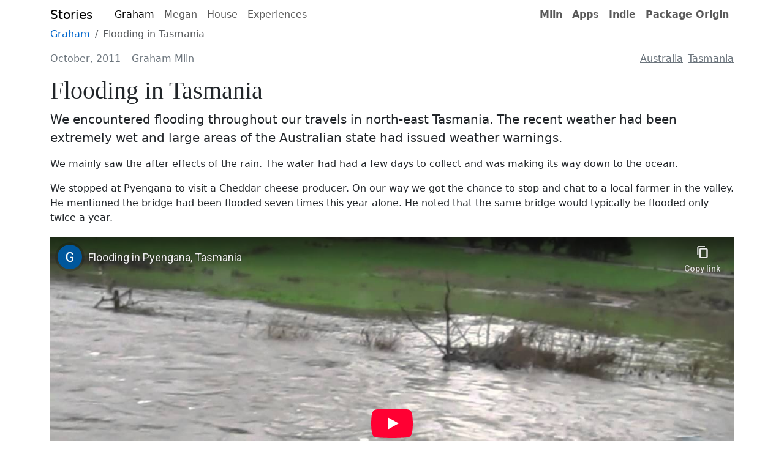

--- FILE ---
content_type: text/html; charset=utf-8
request_url: https://stories.miln.eu/graham/2011-10-05-flooding-in-tasmania/
body_size: 2899
content:
<!doctype html><html lang=en><head><meta charset=utf-8><meta name=viewport content="width=device-width,minimum-scale=1"><title>Flooding in Tasmania - Stories</title><link rel=stylesheet href=/css/miln.min.e420e43c0654d4b738281f4b2e34c7b18b965be9519867a48bc34f65092fbd96.css integrity="sha256-5CDkPAZU1Lc4KB9LLjTHsYuWW+lRmGeki8NPZQkvvZY="><script type=text/javascript src=/js/bootstrap.bundle.min.aa53d582f97eb594c2a5cc5824574707f9ba9837bce3046bfa5f3556860f4e04.js integrity="sha256-qlPVgvl+tZTCpcxYJFdHB/m6mDe84wRr+l81VoYPTgQ=" async></script><link rel=canonical href=https://stories.miln.eu/graham/2011-10-05-flooding-in-tasmania/><meta name=robots content="index, follow"><script type=application/ld+json>[{"@context":"https://schema.org","@type":"BreadcrumbList","itemListElement":[{"@type":"ListItem","item":"https://stories.miln.eu/","name":"Stories","position":1},{"@type":"ListItem","item":"https://stories.miln.eu/graham/","name":"Graham","position":2},{"@type":"ListItem","item":"https://stories.miln.eu/graham/2011-10-05-flooding-in-tasmania/","name":"Flooding in Tasmania","position":3}]}]</script><meta property="og:url" content="https://stories.miln.eu/graham/2011-10-05-flooding-in-tasmania/"><meta property="og:site_name" content="Stories"><meta property="og:title" content="Flooding in Tasmania"><meta property="og:description" content="We encountered flooding throughout our travels in north-east Tasmania. The recent weather had been extremely wet and large areas of the Australia state had issued weather warnings."><meta property="og:locale" content="en"><meta property="og:type" content="article"><meta property="article:section" content="graham"><meta property="article:published_time" content="2011-10-05T08:01:43+00:00"><meta property="article:modified_time" content="2011-10-05T08:01:43+00:00"><meta property="article:tag" content="Flooding"><meta property="article:tag" content="Pyengana"><meta property="article:tag" content="St Helens"><meta property="article:tag" content="Water"><meta property="og:image" content="https://stories.miln.eu/graham/2011-10-05-flooding-in-tasmania/Tannin-coloured-water-carving-a-channel-through-the-beach.jpg"><meta itemprop=name content="Flooding in Tasmania"><meta itemprop=description content="We encountered flooding throughout our travels in north-east Tasmania. The recent weather had been extremely wet and large areas of the Australia state had issued weather warnings."><meta itemprop=datePublished content="2011-10-05T08:01:43+00:00"><meta itemprop=dateModified content="2011-10-05T08:01:43+00:00"><meta itemprop=wordCount content="238"><meta itemprop=image content="https://stories.miln.eu/graham/2011-10-05-flooding-in-tasmania/Tannin-coloured-water-carving-a-channel-through-the-beach.jpg"><meta itemprop=keywords content="Flooding,Pyengana,St Helens,Water"><meta name=twitter:card content="summary_large_image"><meta name=twitter:image content="https://stories.miln.eu/graham/2011-10-05-flooding-in-tasmania/Tannin-coloured-water-carving-a-channel-through-the-beach.jpg"><meta name=twitter:title content="Flooding in Tasmania"><meta name=twitter:description content="We encountered flooding throughout our travels in north-east Tasmania. The recent weather had been extremely wet and large areas of the Australia state had issued weather warnings."><link rel=icon type=image/png href=/favicon.png><link rel=icon type=image/svg+xml href=/favicon.svg><link rel=apple-touch-icon href=/apple-touch-icon.png><meta name=theme-color content="#ffffff"></head><body class="section-graham layout-post kind-page"><nav><div><a href=/>Stories
</a><button type=button data-bs-toggle=collapse data-bs-target=#navbarNav aria-controls=navbarNav aria-expanded=false aria-label="Toggle navigation">
<span></span></button><div id=navbarNav><ul><li><a class=active aria-current=page href=/graham/>Graham</a></li><li><a href=/megan/>Megan</a></li><li><a href=/house/>House</a></li><li><a href=/experience/>Experiences</a></li></ul><ul class=fw-semibold><li><a href=https://miln.eu>Miln</a></li><li><a href=https://miln.eu/apps>Apps</a></li><li><a href=https://indie.miln.eu>Indie</a></li><li><a href=https://packageorigin.com>Package Origin</a></li></ul></div></div></nav><nav class=hierarchy aria-label=breadcrumb><ol><li><a title=Graham href=/graham/>Graham</a></li><li class=active aria-current=page>Flooding in Tasmania</li></ol></nav><main role=main><article class=post><div class=metabefore><p><span class=date>October, 2011</span> – <span class=author>Graham Miln</span></p><ul id=categories><li><a href=/categories/australia/>Australia</a></li><li><a href=/categories/tasmania/>Tasmania</a></li></ul></div><h1>Flooding in Tasmania</h1><p>We encountered flooding throughout our travels in north-east Tasmania. The recent weather had been extremely wet and large areas of the Australian state had issued weather warnings.</p><p>We mainly saw the after effects of the rain. The water had had a few days to collect and was making its way down to the ocean.</p><p>We stopped at Pyengana to visit a Cheddar cheese producer. On our way we got the chance to stop and chat to a local farmer in the valley. He mentioned the bridge had been flooded seven times this year alone. He noted that the same bridge would typically be flooded only twice a year.</p><div style=position:relative;padding-bottom:56.25%;height:0;overflow:hidden><iframe allow="accelerometer; autoplay; clipboard-write; encrypted-media; gyroscope; picture-in-picture; web-share; fullscreen" loading=eager referrerpolicy=strict-origin-when-cross-origin src="https://www.youtube-nocookie.com/embed/8UhHJDYHDFA?autoplay=0&amp;controls=1&amp;end=0&amp;loop=0&amp;mute=0&amp;start=0" style=position:absolute;top:0;left:0;width:100%;height:100%;border:0 title="YouTube video"></iframe></div><p><figure><img src=/graham/2011-10-05-flooding-in-tasmania/Flooded-fields-in-Pyengana-Tasmania.jpg width=600 height=450 title="Flooded fields in Pyengana, Tasmania"><figcaption>Flooded fields in Pyengana, Tasmania</figcaption></figure></p><p>At St Helens we found the road to the <a href=https://stories.miln.eu/graham/2011-09-13-bay-of-fires/ title="Bay of Fires">Bay of Fires</a> closed. Signs blocking the road in St Helens warned drivers to go no further.</p><p>Thankfully the following morning saw the road re-opened. We took our chance to visit the bay. Just beyond St Helens was a low bridge that the water had presumably submerged the day before. The water was surging near the top of bridge as we drove over.</p><p><figure><img src=/graham/2011-10-05-flooding-in-tasmania/Water-surging-under-a-low-bridge-in-Tasmania.jpg width=600 height=450 title="Water surging under a low bridge in Tasmania"><figcaption>Water surging under a low bridge in Tasmania</figcaption></figure></p><p>At a beach near St Helens, we discovered a channel had been carved by the flood water. It made for a surreal sight. The beach had been cleaved in two by the tannin coloured flood water.</p><div style=position:relative;padding-bottom:56.25%;height:0;overflow:hidden><iframe allow="accelerometer; autoplay; clipboard-write; encrypted-media; gyroscope; picture-in-picture; web-share; fullscreen" loading=eager referrerpolicy=strict-origin-when-cross-origin src="https://www.youtube-nocookie.com/embed/ng5kfzHJ5-Q?autoplay=0&amp;controls=1&amp;end=0&amp;loop=0&amp;mute=0&amp;start=0" style=position:absolute;top:0;left:0;width:100%;height:100%;border:0 title="YouTube video"></iframe></div><p><img src=/graham/2011-10-05-flooding-in-tasmania/Tannin-coloured-water-carving-a-channel-through-the-beach.jpg width=600 height=450 title="Tannin coloured water carving a channel through the beach"></p><p><figure><img src=/graham/2011-10-05-flooding-in-tasmania/Flood-water-draining-into-the-ocean-at-St-Helens.jpg width=600 height=450 title="Flood water draining into the ocean at St Helens"><figcaption>Flood water draining into the ocean at St Helens</figcaption></figure></p><div class=metaafter><div id=related><h5>Related Stories</h5><ul><li><a href=/graham/2011-09-13-bay-of-fires/>Bay of Fires</a><div class=summary>The Bay of Fires is a stretch of coastline along the north east of Tasmania. The name comes from sailors noticing camp fires lit along the coast by the local people. In tourist literature the name is also used to refer to the red lichen that grows on the rocks.</div></li><li><a href=/graham/2011-09-12-launceston-to-saint-helens/>Launceston to Saint Helens</a><div class=summary>The countryside around Launceston is green, agricultural, and beautiful. The wet weather helps ensure the hues remain green and provide fun hanging whisps of mist over the higher land.</div></li></ul></div><ul id=tags><li><a href=/tags/flooding/>Flooding</a></li><li><a href=/tags/pyengana/>Pyengana</a></li><li><a href=/tags/st-helens/>St Helens</a></li><li><a href=/tags/water/>Water</a></li></ul><div></article><nav class="row mb-3 mt-3"><div class=col-md-6><p class="mb-0 text-secondary">Previously</p><a href=https://stories.miln.eu/graham/2011-09-27-richardsons-beach-in-freycinet/>Richardsons Beach in Freycinet</a></div><div class="col-md-6 text-md-end"><p class="mb-0 text-secondary">Next</p><a href=https://stories.miln.eu/graham/2011-10-09-angels-demons-parade/>Angels-Demons. Parade</a></div></nav></main><footer><p>Copyright &copy; Graham and Megan Miln. All rights reserved.</p><p><a href=https://miln.eu/readme>Read Me – Terms of Use – Privacy</a></p></footer></body></html>

--- FILE ---
content_type: text/html; charset=utf-8
request_url: https://www.youtube-nocookie.com/embed/8UhHJDYHDFA?autoplay=0&controls=1&end=0&loop=0&mute=0&start=0
body_size: 46334
content:
<!DOCTYPE html><html lang="en" dir="ltr" data-cast-api-enabled="true"><head><meta name="viewport" content="width=device-width, initial-scale=1"><script nonce="bftZDphmeTP6w68ndfPBNQ">if ('undefined' == typeof Symbol || 'undefined' == typeof Symbol.iterator) {delete Array.prototype.entries;}</script><style name="www-roboto" nonce="--SicGbzgJzZNFh2KU9PXQ">@font-face{font-family:'Roboto';font-style:normal;font-weight:400;font-stretch:100%;src:url(//fonts.gstatic.com/s/roboto/v48/KFO7CnqEu92Fr1ME7kSn66aGLdTylUAMa3GUBHMdazTgWw.woff2)format('woff2');unicode-range:U+0460-052F,U+1C80-1C8A,U+20B4,U+2DE0-2DFF,U+A640-A69F,U+FE2E-FE2F;}@font-face{font-family:'Roboto';font-style:normal;font-weight:400;font-stretch:100%;src:url(//fonts.gstatic.com/s/roboto/v48/KFO7CnqEu92Fr1ME7kSn66aGLdTylUAMa3iUBHMdazTgWw.woff2)format('woff2');unicode-range:U+0301,U+0400-045F,U+0490-0491,U+04B0-04B1,U+2116;}@font-face{font-family:'Roboto';font-style:normal;font-weight:400;font-stretch:100%;src:url(//fonts.gstatic.com/s/roboto/v48/KFO7CnqEu92Fr1ME7kSn66aGLdTylUAMa3CUBHMdazTgWw.woff2)format('woff2');unicode-range:U+1F00-1FFF;}@font-face{font-family:'Roboto';font-style:normal;font-weight:400;font-stretch:100%;src:url(//fonts.gstatic.com/s/roboto/v48/KFO7CnqEu92Fr1ME7kSn66aGLdTylUAMa3-UBHMdazTgWw.woff2)format('woff2');unicode-range:U+0370-0377,U+037A-037F,U+0384-038A,U+038C,U+038E-03A1,U+03A3-03FF;}@font-face{font-family:'Roboto';font-style:normal;font-weight:400;font-stretch:100%;src:url(//fonts.gstatic.com/s/roboto/v48/KFO7CnqEu92Fr1ME7kSn66aGLdTylUAMawCUBHMdazTgWw.woff2)format('woff2');unicode-range:U+0302-0303,U+0305,U+0307-0308,U+0310,U+0312,U+0315,U+031A,U+0326-0327,U+032C,U+032F-0330,U+0332-0333,U+0338,U+033A,U+0346,U+034D,U+0391-03A1,U+03A3-03A9,U+03B1-03C9,U+03D1,U+03D5-03D6,U+03F0-03F1,U+03F4-03F5,U+2016-2017,U+2034-2038,U+203C,U+2040,U+2043,U+2047,U+2050,U+2057,U+205F,U+2070-2071,U+2074-208E,U+2090-209C,U+20D0-20DC,U+20E1,U+20E5-20EF,U+2100-2112,U+2114-2115,U+2117-2121,U+2123-214F,U+2190,U+2192,U+2194-21AE,U+21B0-21E5,U+21F1-21F2,U+21F4-2211,U+2213-2214,U+2216-22FF,U+2308-230B,U+2310,U+2319,U+231C-2321,U+2336-237A,U+237C,U+2395,U+239B-23B7,U+23D0,U+23DC-23E1,U+2474-2475,U+25AF,U+25B3,U+25B7,U+25BD,U+25C1,U+25CA,U+25CC,U+25FB,U+266D-266F,U+27C0-27FF,U+2900-2AFF,U+2B0E-2B11,U+2B30-2B4C,U+2BFE,U+3030,U+FF5B,U+FF5D,U+1D400-1D7FF,U+1EE00-1EEFF;}@font-face{font-family:'Roboto';font-style:normal;font-weight:400;font-stretch:100%;src:url(//fonts.gstatic.com/s/roboto/v48/KFO7CnqEu92Fr1ME7kSn66aGLdTylUAMaxKUBHMdazTgWw.woff2)format('woff2');unicode-range:U+0001-000C,U+000E-001F,U+007F-009F,U+20DD-20E0,U+20E2-20E4,U+2150-218F,U+2190,U+2192,U+2194-2199,U+21AF,U+21E6-21F0,U+21F3,U+2218-2219,U+2299,U+22C4-22C6,U+2300-243F,U+2440-244A,U+2460-24FF,U+25A0-27BF,U+2800-28FF,U+2921-2922,U+2981,U+29BF,U+29EB,U+2B00-2BFF,U+4DC0-4DFF,U+FFF9-FFFB,U+10140-1018E,U+10190-1019C,U+101A0,U+101D0-101FD,U+102E0-102FB,U+10E60-10E7E,U+1D2C0-1D2D3,U+1D2E0-1D37F,U+1F000-1F0FF,U+1F100-1F1AD,U+1F1E6-1F1FF,U+1F30D-1F30F,U+1F315,U+1F31C,U+1F31E,U+1F320-1F32C,U+1F336,U+1F378,U+1F37D,U+1F382,U+1F393-1F39F,U+1F3A7-1F3A8,U+1F3AC-1F3AF,U+1F3C2,U+1F3C4-1F3C6,U+1F3CA-1F3CE,U+1F3D4-1F3E0,U+1F3ED,U+1F3F1-1F3F3,U+1F3F5-1F3F7,U+1F408,U+1F415,U+1F41F,U+1F426,U+1F43F,U+1F441-1F442,U+1F444,U+1F446-1F449,U+1F44C-1F44E,U+1F453,U+1F46A,U+1F47D,U+1F4A3,U+1F4B0,U+1F4B3,U+1F4B9,U+1F4BB,U+1F4BF,U+1F4C8-1F4CB,U+1F4D6,U+1F4DA,U+1F4DF,U+1F4E3-1F4E6,U+1F4EA-1F4ED,U+1F4F7,U+1F4F9-1F4FB,U+1F4FD-1F4FE,U+1F503,U+1F507-1F50B,U+1F50D,U+1F512-1F513,U+1F53E-1F54A,U+1F54F-1F5FA,U+1F610,U+1F650-1F67F,U+1F687,U+1F68D,U+1F691,U+1F694,U+1F698,U+1F6AD,U+1F6B2,U+1F6B9-1F6BA,U+1F6BC,U+1F6C6-1F6CF,U+1F6D3-1F6D7,U+1F6E0-1F6EA,U+1F6F0-1F6F3,U+1F6F7-1F6FC,U+1F700-1F7FF,U+1F800-1F80B,U+1F810-1F847,U+1F850-1F859,U+1F860-1F887,U+1F890-1F8AD,U+1F8B0-1F8BB,U+1F8C0-1F8C1,U+1F900-1F90B,U+1F93B,U+1F946,U+1F984,U+1F996,U+1F9E9,U+1FA00-1FA6F,U+1FA70-1FA7C,U+1FA80-1FA89,U+1FA8F-1FAC6,U+1FACE-1FADC,U+1FADF-1FAE9,U+1FAF0-1FAF8,U+1FB00-1FBFF;}@font-face{font-family:'Roboto';font-style:normal;font-weight:400;font-stretch:100%;src:url(//fonts.gstatic.com/s/roboto/v48/KFO7CnqEu92Fr1ME7kSn66aGLdTylUAMa3OUBHMdazTgWw.woff2)format('woff2');unicode-range:U+0102-0103,U+0110-0111,U+0128-0129,U+0168-0169,U+01A0-01A1,U+01AF-01B0,U+0300-0301,U+0303-0304,U+0308-0309,U+0323,U+0329,U+1EA0-1EF9,U+20AB;}@font-face{font-family:'Roboto';font-style:normal;font-weight:400;font-stretch:100%;src:url(//fonts.gstatic.com/s/roboto/v48/KFO7CnqEu92Fr1ME7kSn66aGLdTylUAMa3KUBHMdazTgWw.woff2)format('woff2');unicode-range:U+0100-02BA,U+02BD-02C5,U+02C7-02CC,U+02CE-02D7,U+02DD-02FF,U+0304,U+0308,U+0329,U+1D00-1DBF,U+1E00-1E9F,U+1EF2-1EFF,U+2020,U+20A0-20AB,U+20AD-20C0,U+2113,U+2C60-2C7F,U+A720-A7FF;}@font-face{font-family:'Roboto';font-style:normal;font-weight:400;font-stretch:100%;src:url(//fonts.gstatic.com/s/roboto/v48/KFO7CnqEu92Fr1ME7kSn66aGLdTylUAMa3yUBHMdazQ.woff2)format('woff2');unicode-range:U+0000-00FF,U+0131,U+0152-0153,U+02BB-02BC,U+02C6,U+02DA,U+02DC,U+0304,U+0308,U+0329,U+2000-206F,U+20AC,U+2122,U+2191,U+2193,U+2212,U+2215,U+FEFF,U+FFFD;}@font-face{font-family:'Roboto';font-style:normal;font-weight:500;font-stretch:100%;src:url(//fonts.gstatic.com/s/roboto/v48/KFO7CnqEu92Fr1ME7kSn66aGLdTylUAMa3GUBHMdazTgWw.woff2)format('woff2');unicode-range:U+0460-052F,U+1C80-1C8A,U+20B4,U+2DE0-2DFF,U+A640-A69F,U+FE2E-FE2F;}@font-face{font-family:'Roboto';font-style:normal;font-weight:500;font-stretch:100%;src:url(//fonts.gstatic.com/s/roboto/v48/KFO7CnqEu92Fr1ME7kSn66aGLdTylUAMa3iUBHMdazTgWw.woff2)format('woff2');unicode-range:U+0301,U+0400-045F,U+0490-0491,U+04B0-04B1,U+2116;}@font-face{font-family:'Roboto';font-style:normal;font-weight:500;font-stretch:100%;src:url(//fonts.gstatic.com/s/roboto/v48/KFO7CnqEu92Fr1ME7kSn66aGLdTylUAMa3CUBHMdazTgWw.woff2)format('woff2');unicode-range:U+1F00-1FFF;}@font-face{font-family:'Roboto';font-style:normal;font-weight:500;font-stretch:100%;src:url(//fonts.gstatic.com/s/roboto/v48/KFO7CnqEu92Fr1ME7kSn66aGLdTylUAMa3-UBHMdazTgWw.woff2)format('woff2');unicode-range:U+0370-0377,U+037A-037F,U+0384-038A,U+038C,U+038E-03A1,U+03A3-03FF;}@font-face{font-family:'Roboto';font-style:normal;font-weight:500;font-stretch:100%;src:url(//fonts.gstatic.com/s/roboto/v48/KFO7CnqEu92Fr1ME7kSn66aGLdTylUAMawCUBHMdazTgWw.woff2)format('woff2');unicode-range:U+0302-0303,U+0305,U+0307-0308,U+0310,U+0312,U+0315,U+031A,U+0326-0327,U+032C,U+032F-0330,U+0332-0333,U+0338,U+033A,U+0346,U+034D,U+0391-03A1,U+03A3-03A9,U+03B1-03C9,U+03D1,U+03D5-03D6,U+03F0-03F1,U+03F4-03F5,U+2016-2017,U+2034-2038,U+203C,U+2040,U+2043,U+2047,U+2050,U+2057,U+205F,U+2070-2071,U+2074-208E,U+2090-209C,U+20D0-20DC,U+20E1,U+20E5-20EF,U+2100-2112,U+2114-2115,U+2117-2121,U+2123-214F,U+2190,U+2192,U+2194-21AE,U+21B0-21E5,U+21F1-21F2,U+21F4-2211,U+2213-2214,U+2216-22FF,U+2308-230B,U+2310,U+2319,U+231C-2321,U+2336-237A,U+237C,U+2395,U+239B-23B7,U+23D0,U+23DC-23E1,U+2474-2475,U+25AF,U+25B3,U+25B7,U+25BD,U+25C1,U+25CA,U+25CC,U+25FB,U+266D-266F,U+27C0-27FF,U+2900-2AFF,U+2B0E-2B11,U+2B30-2B4C,U+2BFE,U+3030,U+FF5B,U+FF5D,U+1D400-1D7FF,U+1EE00-1EEFF;}@font-face{font-family:'Roboto';font-style:normal;font-weight:500;font-stretch:100%;src:url(//fonts.gstatic.com/s/roboto/v48/KFO7CnqEu92Fr1ME7kSn66aGLdTylUAMaxKUBHMdazTgWw.woff2)format('woff2');unicode-range:U+0001-000C,U+000E-001F,U+007F-009F,U+20DD-20E0,U+20E2-20E4,U+2150-218F,U+2190,U+2192,U+2194-2199,U+21AF,U+21E6-21F0,U+21F3,U+2218-2219,U+2299,U+22C4-22C6,U+2300-243F,U+2440-244A,U+2460-24FF,U+25A0-27BF,U+2800-28FF,U+2921-2922,U+2981,U+29BF,U+29EB,U+2B00-2BFF,U+4DC0-4DFF,U+FFF9-FFFB,U+10140-1018E,U+10190-1019C,U+101A0,U+101D0-101FD,U+102E0-102FB,U+10E60-10E7E,U+1D2C0-1D2D3,U+1D2E0-1D37F,U+1F000-1F0FF,U+1F100-1F1AD,U+1F1E6-1F1FF,U+1F30D-1F30F,U+1F315,U+1F31C,U+1F31E,U+1F320-1F32C,U+1F336,U+1F378,U+1F37D,U+1F382,U+1F393-1F39F,U+1F3A7-1F3A8,U+1F3AC-1F3AF,U+1F3C2,U+1F3C4-1F3C6,U+1F3CA-1F3CE,U+1F3D4-1F3E0,U+1F3ED,U+1F3F1-1F3F3,U+1F3F5-1F3F7,U+1F408,U+1F415,U+1F41F,U+1F426,U+1F43F,U+1F441-1F442,U+1F444,U+1F446-1F449,U+1F44C-1F44E,U+1F453,U+1F46A,U+1F47D,U+1F4A3,U+1F4B0,U+1F4B3,U+1F4B9,U+1F4BB,U+1F4BF,U+1F4C8-1F4CB,U+1F4D6,U+1F4DA,U+1F4DF,U+1F4E3-1F4E6,U+1F4EA-1F4ED,U+1F4F7,U+1F4F9-1F4FB,U+1F4FD-1F4FE,U+1F503,U+1F507-1F50B,U+1F50D,U+1F512-1F513,U+1F53E-1F54A,U+1F54F-1F5FA,U+1F610,U+1F650-1F67F,U+1F687,U+1F68D,U+1F691,U+1F694,U+1F698,U+1F6AD,U+1F6B2,U+1F6B9-1F6BA,U+1F6BC,U+1F6C6-1F6CF,U+1F6D3-1F6D7,U+1F6E0-1F6EA,U+1F6F0-1F6F3,U+1F6F7-1F6FC,U+1F700-1F7FF,U+1F800-1F80B,U+1F810-1F847,U+1F850-1F859,U+1F860-1F887,U+1F890-1F8AD,U+1F8B0-1F8BB,U+1F8C0-1F8C1,U+1F900-1F90B,U+1F93B,U+1F946,U+1F984,U+1F996,U+1F9E9,U+1FA00-1FA6F,U+1FA70-1FA7C,U+1FA80-1FA89,U+1FA8F-1FAC6,U+1FACE-1FADC,U+1FADF-1FAE9,U+1FAF0-1FAF8,U+1FB00-1FBFF;}@font-face{font-family:'Roboto';font-style:normal;font-weight:500;font-stretch:100%;src:url(//fonts.gstatic.com/s/roboto/v48/KFO7CnqEu92Fr1ME7kSn66aGLdTylUAMa3OUBHMdazTgWw.woff2)format('woff2');unicode-range:U+0102-0103,U+0110-0111,U+0128-0129,U+0168-0169,U+01A0-01A1,U+01AF-01B0,U+0300-0301,U+0303-0304,U+0308-0309,U+0323,U+0329,U+1EA0-1EF9,U+20AB;}@font-face{font-family:'Roboto';font-style:normal;font-weight:500;font-stretch:100%;src:url(//fonts.gstatic.com/s/roboto/v48/KFO7CnqEu92Fr1ME7kSn66aGLdTylUAMa3KUBHMdazTgWw.woff2)format('woff2');unicode-range:U+0100-02BA,U+02BD-02C5,U+02C7-02CC,U+02CE-02D7,U+02DD-02FF,U+0304,U+0308,U+0329,U+1D00-1DBF,U+1E00-1E9F,U+1EF2-1EFF,U+2020,U+20A0-20AB,U+20AD-20C0,U+2113,U+2C60-2C7F,U+A720-A7FF;}@font-face{font-family:'Roboto';font-style:normal;font-weight:500;font-stretch:100%;src:url(//fonts.gstatic.com/s/roboto/v48/KFO7CnqEu92Fr1ME7kSn66aGLdTylUAMa3yUBHMdazQ.woff2)format('woff2');unicode-range:U+0000-00FF,U+0131,U+0152-0153,U+02BB-02BC,U+02C6,U+02DA,U+02DC,U+0304,U+0308,U+0329,U+2000-206F,U+20AC,U+2122,U+2191,U+2193,U+2212,U+2215,U+FEFF,U+FFFD;}</style><script name="www-roboto" nonce="bftZDphmeTP6w68ndfPBNQ">if (document.fonts && document.fonts.load) {document.fonts.load("400 10pt Roboto", "E"); document.fonts.load("500 10pt Roboto", "E");}</script><link rel="stylesheet" href="/s/player/652bbb94/www-player.css" name="www-player" nonce="--SicGbzgJzZNFh2KU9PXQ"><style nonce="--SicGbzgJzZNFh2KU9PXQ">html {overflow: hidden;}body {font: 12px Roboto, Arial, sans-serif; background-color: #000; color: #fff; height: 100%; width: 100%; overflow: hidden; position: absolute; margin: 0; padding: 0;}#player {width: 100%; height: 100%;}h1 {text-align: center; color: #fff;}h3 {margin-top: 6px; margin-bottom: 3px;}.player-unavailable {position: absolute; top: 0; left: 0; right: 0; bottom: 0; padding: 25px; font-size: 13px; background: url(/img/meh7.png) 50% 65% no-repeat;}.player-unavailable .message {text-align: left; margin: 0 -5px 15px; padding: 0 5px 14px; border-bottom: 1px solid #888; font-size: 19px; font-weight: normal;}.player-unavailable a {color: #167ac6; text-decoration: none;}</style><script nonce="bftZDphmeTP6w68ndfPBNQ">var ytcsi={gt:function(n){n=(n||"")+"data_";return ytcsi[n]||(ytcsi[n]={tick:{},info:{},gel:{preLoggedGelInfos:[]}})},now:window.performance&&window.performance.timing&&window.performance.now&&window.performance.timing.navigationStart?function(){return window.performance.timing.navigationStart+window.performance.now()}:function(){return(new Date).getTime()},tick:function(l,t,n){var ticks=ytcsi.gt(n).tick;var v=t||ytcsi.now();if(ticks[l]){ticks["_"+l]=ticks["_"+l]||[ticks[l]];ticks["_"+l].push(v)}ticks[l]=
v},info:function(k,v,n){ytcsi.gt(n).info[k]=v},infoGel:function(p,n){ytcsi.gt(n).gel.preLoggedGelInfos.push(p)},setStart:function(t,n){ytcsi.tick("_start",t,n)}};
(function(w,d){function isGecko(){if(!w.navigator)return false;try{if(w.navigator.userAgentData&&w.navigator.userAgentData.brands&&w.navigator.userAgentData.brands.length){var brands=w.navigator.userAgentData.brands;var i=0;for(;i<brands.length;i++)if(brands[i]&&brands[i].brand==="Firefox")return true;return false}}catch(e){setTimeout(function(){throw e;})}if(!w.navigator.userAgent)return false;var ua=w.navigator.userAgent;return ua.indexOf("Gecko")>0&&ua.toLowerCase().indexOf("webkit")<0&&ua.indexOf("Edge")<
0&&ua.indexOf("Trident")<0&&ua.indexOf("MSIE")<0}ytcsi.setStart(w.performance?w.performance.timing.responseStart:null);var isPrerender=(d.visibilityState||d.webkitVisibilityState)=="prerender";var vName=!d.visibilityState&&d.webkitVisibilityState?"webkitvisibilitychange":"visibilitychange";if(isPrerender){var startTick=function(){ytcsi.setStart();d.removeEventListener(vName,startTick)};d.addEventListener(vName,startTick,false)}if(d.addEventListener)d.addEventListener(vName,function(){ytcsi.tick("vc")},
false);if(isGecko()){var isHidden=(d.visibilityState||d.webkitVisibilityState)=="hidden";if(isHidden)ytcsi.tick("vc")}var slt=function(el,t){setTimeout(function(){var n=ytcsi.now();el.loadTime=n;if(el.slt)el.slt()},t)};w.__ytRIL=function(el){if(!el.getAttribute("data-thumb"))if(w.requestAnimationFrame)w.requestAnimationFrame(function(){slt(el,0)});else slt(el,16)}})(window,document);
</script><script nonce="bftZDphmeTP6w68ndfPBNQ">var ytcfg={d:function(){return window.yt&&yt.config_||ytcfg.data_||(ytcfg.data_={})},get:function(k,o){return k in ytcfg.d()?ytcfg.d()[k]:o},set:function(){var a=arguments;if(a.length>1)ytcfg.d()[a[0]]=a[1];else{var k;for(k in a[0])ytcfg.d()[k]=a[0][k]}}};
ytcfg.set({"CLIENT_CANARY_STATE":"none","DEVICE":"cbr\u003dChrome\u0026cbrand\u003dapple\u0026cbrver\u003d131.0.0.0\u0026ceng\u003dWebKit\u0026cengver\u003d537.36\u0026cos\u003dMacintosh\u0026cosver\u003d10_15_7\u0026cplatform\u003dDESKTOP","EVENT_ID":"_dF7aZvxL4ecvPEP76Ls0Qc","EXPERIMENT_FLAGS":{"ab_det_apm":true,"ab_det_el_h":true,"ab_det_em_inj":true,"ab_l_sig_st":true,"ab_l_sig_st_e":true,"action_companion_center_align_description":true,"allow_skip_networkless":true,"always_send_and_write":true,"att_web_record_metrics":true,"attmusi":true,"c3_enable_button_impression_logging":true,"c3_watch_page_component":true,"cancel_pending_navs":true,"clean_up_manual_attribution_header":true,"config_age_report_killswitch":true,"cow_optimize_idom_compat":true,"csi_on_gel":true,"delhi_mweb_colorful_sd":true,"delhi_mweb_colorful_sd_v2":true,"deprecate_pair_servlet_enabled":true,"desktop_sparkles_light_cta_button":true,"disable_cached_masthead_data":true,"disable_child_node_auto_formatted_strings":true,"disable_log_to_visitor_layer":true,"disable_pacf_logging_for_memory_limited_tv":true,"embeds_enable_eid_enforcement_for_youtube":true,"embeds_enable_info_panel_dismissal":true,"embeds_enable_pfp_always_unbranded":true,"embeds_muted_autoplay_sound_fix":true,"embeds_serve_es6_client":true,"embeds_web_nwl_disable_nocookie":true,"embeds_web_updated_shorts_definition_fix":true,"enable_active_view_display_ad_renderer_web_home":true,"enable_ad_disclosure_banner_a11y_fix":true,"enable_android_web_view_top_insets_bugfix":true,"enable_client_sli_logging":true,"enable_client_streamz_web":true,"enable_client_ve_spec":true,"enable_cloud_save_error_popup_after_retry":true,"enable_dai_sdf_h5_preroll":true,"enable_datasync_id_header_in_web_vss_pings":true,"enable_default_mono_cta_migration_web_client":true,"enable_docked_chat_messages":true,"enable_drop_shadow_experiment":true,"enable_entity_store_from_dependency_injection":true,"enable_inline_muted_playback_on_web_search":true,"enable_inline_muted_playback_on_web_search_for_vdc":true,"enable_inline_muted_playback_on_web_search_for_vdcb":true,"enable_is_extended_monitoring":true,"enable_is_mini_app_page_active_bugfix":true,"enable_logging_first_user_action_after_game_ready":true,"enable_ltc_param_fetch_from_innertube":true,"enable_masthead_mweb_padding_fix":true,"enable_menu_renderer_button_in_mweb_hclr":true,"enable_mini_app_command_handler_mweb_fix":true,"enable_mini_guide_downloads_item":true,"enable_mixed_direction_formatted_strings":true,"enable_mweb_new_caption_language_picker":true,"enable_names_handles_account_switcher":true,"enable_network_request_logging_on_game_events":true,"enable_new_paid_product_placement":true,"enable_open_in_new_tab_icon_for_short_dr_for_desktop_search":true,"enable_open_yt_content":true,"enable_origin_query_parameter_bugfix":true,"enable_pause_ads_on_ytv_html5":true,"enable_payments_purchase_manager":true,"enable_pdp_icon_prefetch":true,"enable_pl_r_si_fa":true,"enable_place_pivot_url":true,"enable_pv_screen_modern_text":true,"enable_removing_navbar_title_on_hashtag_page_mweb":true,"enable_rta_manager":true,"enable_sdf_companion_h5":true,"enable_sdf_dai_h5_midroll":true,"enable_sdf_h5_endemic_mid_post_roll":true,"enable_sdf_on_h5_unplugged_vod_midroll":true,"enable_sdf_shorts_player_bytes_h5":true,"enable_sending_unwrapped_game_audio_as_serialized_metadata":true,"enable_sfv_effect_pivot_url":true,"enable_shorts_new_carousel":true,"enable_skip_ad_guidance_prompt":true,"enable_skippable_ads_for_unplugged_ad_pod":true,"enable_smearing_expansion_dai":true,"enable_time_out_messages":true,"enable_timeline_view_modern_transcript_fe":true,"enable_video_display_compact_button_group_for_desktop_search":true,"enable_web_delhi_icons":true,"enable_web_home_top_landscape_image_layout_level_click":true,"enable_web_tiered_gel":true,"enable_window_constrained_buy_flow_dialog":true,"enable_wiz_queue_effect_and_on_init_initial_runs":true,"enable_ypc_spinners":true,"enable_yt_ata_iframe_authuser":true,"export_networkless_options":true,"export_player_version_to_ytconfig":true,"fill_single_video_with_notify_to_lasr":true,"fix_ad_miniplayer_controls_rendering":true,"fix_ads_tracking_for_swf_config_deprecation_mweb":true,"h5_companion_enable_adcpn_macro_substitution_for_click_pings":true,"h5_inplayer_enable_adcpn_macro_substitution_for_click_pings":true,"h5_reset_cache_and_filter_before_update_masthead":true,"hide_channel_creation_title_for_mweb":true,"high_ccv_client_side_caching_h5":true,"html5_log_trigger_events_with_debug_data":true,"html5_ssdai_enable_media_end_cue_range":true,"idb_immediate_commit":true,"il_attach_cache_limit":true,"il_use_view_model_logging_context":true,"is_browser_support_for_webcam_streaming":true,"json_condensed_response":true,"kev_adb_pg":true,"kevlar_gel_error_routing":true,"kevlar_watch_cinematics":true,"live_chat_enable_controller_extraction":true,"live_chat_enable_rta_manager":true,"log_click_with_layer_from_element_in_command_handler":true,"mdx_enable_privacy_disclosure_ui":true,"mdx_load_cast_api_bootstrap_script":true,"medium_progress_bar_modification":true,"migrate_remaining_web_ad_badges_to_innertube":true,"mobile_account_menu_refresh":true,"mweb_account_linking_noapp":true,"mweb_allow_modern_search_suggest_behavior":true,"mweb_animated_actions":true,"mweb_app_upsell_button_direct_to_app":true,"mweb_c3_enable_adaptive_signals":true,"mweb_c3_library_page_enable_recent_shelf":true,"mweb_c3_remove_web_navigation_endpoint_data":true,"mweb_c3_use_canonical_from_player_response":true,"mweb_cinematic_watch":true,"mweb_command_handler":true,"mweb_delay_watch_initial_data":true,"mweb_disable_searchbar_scroll":true,"mweb_enable_browse_chunks":true,"mweb_enable_fine_scrubbing_for_recs":true,"mweb_enable_imp_portal":true,"mweb_enable_keto_batch_player_fullscreen":true,"mweb_enable_keto_batch_player_progress_bar":true,"mweb_enable_keto_batch_player_tooltips":true,"mweb_enable_lockup_view_model_for_ucp":true,"mweb_enable_mix_panel_title_metadata":true,"mweb_enable_more_drawer":true,"mweb_enable_optional_fullscreen_landscape_locking":true,"mweb_enable_overlay_touch_manager":true,"mweb_enable_premium_carve_out_fix":true,"mweb_enable_refresh_detection":true,"mweb_enable_search_imp":true,"mweb_enable_shorts_pivot_button":true,"mweb_enable_shorts_video_preload":true,"mweb_enable_skippables_on_jio_phone":true,"mweb_enable_two_line_title_on_shorts":true,"mweb_enable_varispeed_controller":true,"mweb_enable_watch_feed_infinite_scroll":true,"mweb_enable_wrapped_unplugged_pause_membership_dialog_renderer":true,"mweb_fix_monitor_visibility_after_render":true,"mweb_force_ios_fallback_to_native_control":true,"mweb_fp_auto_fullscreen":true,"mweb_fullscreen_controls":true,"mweb_fullscreen_controls_action_buttons":true,"mweb_fullscreen_watch_system":true,"mweb_home_reactive_shorts":true,"mweb_innertube_search_command":true,"mweb_kaios_enable_autoplay_switch_view_model":true,"mweb_lang_in_html":true,"mweb_like_button_synced_with_entities":true,"mweb_logo_use_home_page_ve":true,"mweb_native_control_in_faux_fullscreen_shared":true,"mweb_player_control_on_hover":true,"mweb_player_delhi_dtts":true,"mweb_player_settings_use_bottom_sheet":true,"mweb_player_show_previous_next_buttons_in_playlist":true,"mweb_player_skip_no_op_state_changes":true,"mweb_player_user_select_none":true,"mweb_playlist_engagement_panel":true,"mweb_progress_bar_seek_on_mouse_click":true,"mweb_pull_2_full":true,"mweb_pull_2_full_enable_touch_handlers":true,"mweb_schedule_warm_watch_response":true,"mweb_searchbox_legacy_navigation":true,"mweb_see_fewer_shorts":true,"mweb_shorts_comments_panel_id_change":true,"mweb_shorts_early_continuation":true,"mweb_show_ios_smart_banner":true,"mweb_show_sign_in_button_from_header":true,"mweb_use_server_url_on_startup":true,"mweb_watch_captions_enable_auto_translate":true,"mweb_watch_captions_set_default_size":true,"mweb_watch_stop_scheduler_on_player_response":true,"mweb_watchfeed_big_thumbnails":true,"mweb_yt_searchbox":true,"networkless_logging":true,"no_client_ve_attach_unless_shown":true,"pageid_as_header_web":true,"playback_settings_use_switch_menu":true,"player_controls_autonav_fix":true,"player_controls_skip_double_signal_update":true,"polymer_bad_build_labels":true,"polymer_verifiy_app_state":true,"qoe_send_and_write":true,"remove_chevron_from_ad_disclosure_banner_h5":true,"remove_masthead_channel_banner_on_refresh":true,"remove_slot_id_exited_trigger_for_dai_in_player_slot_expire":true,"replace_client_url_parsing_with_server_signal":true,"service_worker_enabled":true,"service_worker_push_enabled":true,"service_worker_push_home_page_prompt":true,"service_worker_push_watch_page_prompt":true,"shell_load_gcf":true,"shorten_initial_gel_batch_timeout":true,"should_use_yt_voice_endpoint_in_kaios":true,"smarter_ve_dedupping":true,"speedmaster_no_seek":true,"stop_handling_click_for_non_rendering_overlay_layout":true,"suppress_error_204_logging":true,"synced_panel_scrolling_controller":true,"use_event_time_ms_header":true,"use_fifo_for_networkless":true,"use_request_time_ms_header":true,"use_session_based_sampling":true,"use_thumbnail_overlay_time_status_renderer_for_live_badge":true,"vss_final_ping_send_and_write":true,"vss_playback_use_send_and_write":true,"web_adaptive_repeat_ase":true,"web_always_load_chat_support":true,"web_api_url":true,"web_attributed_string_deep_equal_bugfix":true,"web_autonav_allow_off_by_default":true,"web_button_vm_refactor_disabled":true,"web_c3_log_app_init_finish":true,"web_component_wrapper_track_owner":true,"web_csi_action_sampling_enabled":true,"web_dedupe_ve_grafting":true,"web_disable_backdrop_filter":true,"web_enable_ab_rsp_cl":true,"web_enable_course_icon_update":true,"web_enable_error_204":true,"web_gcf_hashes_innertube":true,"web_gel_timeout_cap":true,"web_parent_target_for_sheets":true,"web_persist_server_autonav_state_on_client":true,"web_playback_associated_log_ctt":true,"web_playback_associated_ve":true,"web_prefetch_preload_video":true,"web_progress_bar_draggable":true,"web_resizable_advertiser_banner_on_masthead_safari_fix":true,"web_shorts_just_watched_on_channel_and_pivot_study":true,"web_shorts_just_watched_overlay":true,"web_shorts_wn_shelf_header_tuning":true,"web_update_panel_visibility_logging_fix":true,"web_video_attribute_view_model_a11y_fix":true,"web_watch_controls_state_signals":true,"web_wiz_attributed_string":true,"webfe_mweb_watch_microdata":true,"webfe_watch_shorts_canonical_url_fix":true,"webpo_exit_on_net_err":true,"wiz_diff_overwritable":true,"wiz_stamper_new_context_api":true,"woffle_used_state_report":true,"wpo_gel_strz":true,"H5_async_logging_delay_ms":30000.0,"attention_logging_scroll_throttle":500.0,"autoplay_pause_by_lact_sampling_fraction":0.0,"cinematic_watch_effect_opacity":0.4,"log_window_onerror_fraction":0.1,"speedmaster_playback_rate":2.0,"tv_pacf_logging_sample_rate":0.01,"web_attention_logging_scroll_throttle":500.0,"web_load_prediction_threshold":0.1,"web_navigation_prediction_threshold":0.1,"web_pbj_log_warning_rate":0.0,"web_system_health_fraction":0.01,"ytidb_transaction_ended_event_rate_limit":0.02,"active_time_update_interval_ms":10000,"att_init_delay":500,"autoplay_pause_by_lact_sec":0,"botguard_async_snapshot_timeout_ms":3000,"check_navigator_accuracy_timeout_ms":0,"cinematic_watch_css_filter_blur_strength":40,"cinematic_watch_fade_out_duration":500,"close_webview_delay_ms":100,"cloud_save_game_data_rate_limit_ms":3000,"compression_disable_point":10,"custom_active_view_tos_timeout_ms":3600000,"embeds_widget_poll_interval_ms":0,"gel_min_batch_size":3,"gel_queue_timeout_max_ms":60000,"get_async_timeout_ms":60000,"hide_cta_for_home_web_video_ads_animate_in_time":2,"html5_byterate_soft_cap":0,"initial_gel_batch_timeout":2000,"max_body_size_to_compress":500000,"max_prefetch_window_sec_for_livestream_optimization":10,"min_prefetch_offset_sec_for_livestream_optimization":20,"mini_app_container_iframe_src_update_delay_ms":0,"multiple_preview_news_duration_time":11000,"mweb_c3_toast_duration_ms":5000,"mweb_deep_link_fallback_timeout_ms":10000,"mweb_delay_response_received_actions":100,"mweb_fp_dpad_rate_limit_ms":0,"mweb_fp_dpad_watch_title_clamp_lines":0,"mweb_history_manager_cache_size":100,"mweb_ios_fullscreen_playback_transition_delay_ms":500,"mweb_ios_fullscreen_system_pause_epilson_ms":0,"mweb_override_response_store_expiration_ms":0,"mweb_shorts_early_continuation_trigger_threshold":4,"mweb_w2w_max_age_seconds":0,"mweb_watch_captions_default_size":2,"neon_dark_launch_gradient_count":0,"network_polling_interval":30000,"play_click_interval_ms":30000,"play_ping_interval_ms":10000,"prefetch_comments_ms_after_video":0,"send_config_hash_timer":0,"service_worker_push_logged_out_prompt_watches":-1,"service_worker_push_prompt_cap":-1,"service_worker_push_prompt_delay_microseconds":3888000000000,"slow_compressions_before_abandon_count":4,"speedmaster_cancellation_movement_dp":10,"speedmaster_touch_activation_ms":500,"web_attention_logging_throttle":500,"web_foreground_heartbeat_interval_ms":28000,"web_gel_debounce_ms":10000,"web_logging_max_batch":100,"web_max_tracing_events":50,"web_tracing_session_replay":0,"wil_icon_max_concurrent_fetches":9999,"ytidb_remake_db_retries":3,"ytidb_reopen_db_retries":3,"WebClientReleaseProcessCritical__youtube_embeds_client_version_override":"","WebClientReleaseProcessCritical__youtube_embeds_web_client_version_override":"","WebClientReleaseProcessCritical__youtube_mweb_client_version_override":"","debug_forced_internalcountrycode":"","embeds_web_synth_ch_headers_banned_urls_regex":"","enable_web_media_service":"DISABLED","il_payload_scraping":"","live_chat_unicode_emoji_json_url":"https://www.gstatic.com/youtube/img/emojis/emojis-svg-9.json","mweb_deep_link_feature_tag_suffix":"11268432","mweb_enable_shorts_innertube_player_prefetch_trigger":"NONE","mweb_fp_dpad":"home,search,browse,channel,create_channel,experiments,settings,trending,oops,404,paid_memberships,sponsorship,premium,shorts","mweb_fp_dpad_linear_navigation":"","mweb_fp_dpad_linear_navigation_visitor":"","mweb_fp_dpad_visitor":"","mweb_preload_video_by_player_vars":"","place_pivot_triggering_container_alternate":"","place_pivot_triggering_counterfactual_container_alternate":"","service_worker_push_force_notification_prompt_tag":"1","service_worker_scope":"/","suggest_exp_str":"","web_client_version_override":"","kevlar_command_handler_command_banlist":[],"mini_app_ids_without_game_ready":["UgkxHHtsak1SC8mRGHMZewc4HzeAY3yhPPmJ","Ugkx7OgzFqE6z_5Mtf4YsotGfQNII1DF_RBm"],"web_op_signal_type_banlist":[],"web_tracing_enabled_spans":["event","command"]},"GAPI_HINT_PARAMS":"m;/_/scs/abc-static/_/js/k\u003dgapi.gapi.en.FZb77tO2YW4.O/d\u003d1/rs\u003dAHpOoo8lqavmo6ayfVxZovyDiP6g3TOVSQ/m\u003d__features__","GAPI_HOST":"https://apis.google.com","GAPI_LOCALE":"en_US","GL":"US","HL":"en","HTML_DIR":"ltr","HTML_LANG":"en","INNERTUBE_API_KEY":"AIzaSyAO_FJ2SlqU8Q4STEHLGCilw_Y9_11qcW8","INNERTUBE_API_VERSION":"v1","INNERTUBE_CLIENT_NAME":"WEB_EMBEDDED_PLAYER","INNERTUBE_CLIENT_VERSION":"1.20260128.05.00","INNERTUBE_CONTEXT":{"client":{"hl":"en","gl":"US","remoteHost":"3.16.131.184","deviceMake":"Apple","deviceModel":"","visitorData":"[base64]%3D%3D","userAgent":"Mozilla/5.0 (Macintosh; Intel Mac OS X 10_15_7) AppleWebKit/537.36 (KHTML, like Gecko) Chrome/131.0.0.0 Safari/537.36; ClaudeBot/1.0; +claudebot@anthropic.com),gzip(gfe)","clientName":"WEB_EMBEDDED_PLAYER","clientVersion":"1.20260128.05.00","osName":"Macintosh","osVersion":"10_15_7","originalUrl":"https://www.youtube-nocookie.com/embed/8UhHJDYHDFA?autoplay\u003d0\u0026controls\u003d1\u0026end\u003d0\u0026loop\u003d0\u0026mute\u003d0\u0026start\u003d0","platform":"DESKTOP","clientFormFactor":"UNKNOWN_FORM_FACTOR","configInfo":{"appInstallData":"[base64]%3D%3D"},"browserName":"Chrome","browserVersion":"131.0.0.0","acceptHeader":"text/html,application/xhtml+xml,application/xml;q\u003d0.9,image/webp,image/apng,*/*;q\u003d0.8,application/signed-exchange;v\u003db3;q\u003d0.9","deviceExperimentId":"ChxOell3TURnNU9UWTRNRFk0TnpreE5UY3hNQT09EP2j78sGGP2j78sG","rolloutToken":"CILBgoKs3uet4wEQkPfax9mxkgMYkPfax9mxkgM%3D"},"user":{"lockedSafetyMode":false},"request":{"useSsl":true},"clickTracking":{"clickTrackingParams":"IhMI2+Pax9mxkgMVBw4vCB1vETt6"},"thirdParty":{"embeddedPlayerContext":{"embeddedPlayerEncryptedContext":"AD5ZzFSEZcpNgk_JGhMBovz1vaIT_kDqPhHJkW6s82qQJ8rJ4Ioclj_dTBUpq07owmGkEdf0m0r9w608loQzJd3mhvgIpg49kCH2exBKdrOqDSYlAIQ-lu0W4YHMaOKFa8o","ancestorOriginsSupported":false}}},"INNERTUBE_CONTEXT_CLIENT_NAME":56,"INNERTUBE_CONTEXT_CLIENT_VERSION":"1.20260128.05.00","INNERTUBE_CONTEXT_GL":"US","INNERTUBE_CONTEXT_HL":"en","LATEST_ECATCHER_SERVICE_TRACKING_PARAMS":{"client.name":"WEB_EMBEDDED_PLAYER","client.jsfeat":"2021"},"LOGGED_IN":false,"PAGE_BUILD_LABEL":"youtube.embeds.web_20260128_05_RC00","PAGE_CL":862230318,"SERVER_NAME":"WebFE","VISITOR_DATA":"[base64]%3D%3D","WEB_PLAYER_CONTEXT_CONFIGS":{"WEB_PLAYER_CONTEXT_CONFIG_ID_EMBEDDED_PLAYER":{"rootElementId":"movie_player","jsUrl":"/s/player/652bbb94/player_ias.vflset/en_US/base.js","cssUrl":"/s/player/652bbb94/www-player.css","contextId":"WEB_PLAYER_CONTEXT_CONFIG_ID_EMBEDDED_PLAYER","eventLabel":"embedded","contentRegion":"US","hl":"en_US","hostLanguage":"en","innertubeApiKey":"AIzaSyAO_FJ2SlqU8Q4STEHLGCilw_Y9_11qcW8","innertubeApiVersion":"v1","innertubeContextClientVersion":"1.20260128.05.00","controlsType":1,"device":{"brand":"apple","model":"","browser":"Chrome","browserVersion":"131.0.0.0","os":"Macintosh","osVersion":"10_15_7","platform":"DESKTOP","interfaceName":"WEB_EMBEDDED_PLAYER","interfaceVersion":"1.20260128.05.00"},"serializedExperimentIds":"24004644,51010235,51063643,51098299,51204329,51222973,51340662,51349914,51353393,51366423,51389629,51404808,51459424,51490331,51500051,51505436,51530495,51534669,51560386,51565115,51566373,51566864,51578633,51583565,51583821,51585555,51586118,51605258,51605395,51609829,51611457,51615066,51620866,51621065,51622844,51624036,51631301,51637029,51638932,51648336,51672162,51681662,51683502,51684301,51684307,51691590,51693511,51693995,51696107,51696619,51700777,51705183,51713237,51714463,51717747,51719111,51719411,51719628,51729218,51730996,51732102,51735452,51737134,51740811,51742377,51742830,51742878,51744562,51744582,51749571,51751855,51751894,51752091,51752633,51761827,51763568","serializedExperimentFlags":"H5_async_logging_delay_ms\u003d30000.0\u0026PlayerWeb__h5_enable_advisory_rating_restrictions\u003dtrue\u0026a11y_h5_associate_survey_question\u003dtrue\u0026ab_det_apm\u003dtrue\u0026ab_det_el_h\u003dtrue\u0026ab_det_em_inj\u003dtrue\u0026ab_l_sig_st\u003dtrue\u0026ab_l_sig_st_e\u003dtrue\u0026action_companion_center_align_description\u003dtrue\u0026ad_pod_disable_companion_persist_ads_quality\u003dtrue\u0026add_stmp_logs_for_voice_boost\u003dtrue\u0026allow_autohide_on_paused_videos\u003dtrue\u0026allow_drm_override\u003dtrue\u0026allow_live_autoplay\u003dtrue\u0026allow_poltergust_autoplay\u003dtrue\u0026allow_skip_networkless\u003dtrue\u0026allow_vp9_1080p_mq_enc\u003dtrue\u0026always_cache_redirect_endpoint\u003dtrue\u0026always_send_and_write\u003dtrue\u0026annotation_module_vast_cards_load_logging_fraction\u003d0.0\u0026assign_drm_family_by_format\u003dtrue\u0026att_web_record_metrics\u003dtrue\u0026attention_logging_scroll_throttle\u003d500.0\u0026attmusi\u003dtrue\u0026autoplay_time\u003d10000\u0026autoplay_time_for_fullscreen\u003d-1\u0026autoplay_time_for_music_content\u003d-1\u0026bg_vm_reinit_threshold\u003d7200000\u0026block_tvhtml5_simply_embedded\u003dtrue\u0026blocked_packages_for_sps\u003d[]\u0026botguard_async_snapshot_timeout_ms\u003d3000\u0026captions_url_add_ei\u003dtrue\u0026check_navigator_accuracy_timeout_ms\u003d0\u0026clean_up_manual_attribution_header\u003dtrue\u0026compression_disable_point\u003d10\u0026cow_optimize_idom_compat\u003dtrue\u0026csi_on_gel\u003dtrue\u0026custom_active_view_tos_timeout_ms\u003d3600000\u0026dash_manifest_version\u003d5\u0026debug_bandaid_hostname\u003d\u0026debug_bandaid_port\u003d0\u0026debug_sherlog_username\u003d\u0026delhi_fast_follow_autonav_toggle\u003dtrue\u0026delhi_modern_player_default_thumbnail_percentage\u003d0.0\u0026delhi_modern_player_faster_autohide_delay_ms\u003d2000\u0026delhi_modern_player_pause_thumbnail_percentage\u003d0.6\u0026delhi_modern_web_player_blending_mode\u003d\u0026delhi_modern_web_player_disable_frosted_glass\u003dtrue\u0026delhi_modern_web_player_horizontal_volume_controls\u003dtrue\u0026delhi_modern_web_player_lhs_volume_controls\u003dtrue\u0026delhi_modern_web_player_responsive_compact_controls_threshold\u003d0\u0026deprecate_22\u003dtrue\u0026deprecate_delay_ping\u003dtrue\u0026deprecate_pair_servlet_enabled\u003dtrue\u0026desktop_sparkles_light_cta_button\u003dtrue\u0026disable_av1_setting\u003dtrue\u0026disable_branding_context\u003dtrue\u0026disable_cached_masthead_data\u003dtrue\u0026disable_channel_id_check_for_suspended_channels\u003dtrue\u0026disable_child_node_auto_formatted_strings\u003dtrue\u0026disable_lifa_for_supex_users\u003dtrue\u0026disable_log_to_visitor_layer\u003dtrue\u0026disable_mdx_connection_in_mdx_module_for_music_web\u003dtrue\u0026disable_pacf_logging_for_memory_limited_tv\u003dtrue\u0026disable_reduced_fullscreen_autoplay_countdown_for_minors\u003dtrue\u0026disable_reel_item_watch_format_filtering\u003dtrue\u0026disable_threegpp_progressive_formats\u003dtrue\u0026disable_touch_events_on_skip_button\u003dtrue\u0026edge_encryption_fill_primary_key_version\u003dtrue\u0026embeds_enable_info_panel_dismissal\u003dtrue\u0026embeds_enable_move_set_center_crop_to_public\u003dtrue\u0026embeds_enable_per_video_embed_config\u003dtrue\u0026embeds_enable_pfp_always_unbranded\u003dtrue\u0026embeds_web_lite_mode\u003d1\u0026embeds_web_nwl_disable_nocookie\u003dtrue\u0026embeds_web_synth_ch_headers_banned_urls_regex\u003d\u0026enable_active_view_display_ad_renderer_web_home\u003dtrue\u0026enable_active_view_lr_shorts_video\u003dtrue\u0026enable_active_view_web_shorts_video\u003dtrue\u0026enable_ad_cpn_macro_substitution_for_click_pings\u003dtrue\u0026enable_ad_disclosure_banner_a11y_fix\u003dtrue\u0026enable_antiscraping_web_player_expired\u003dtrue\u0026enable_app_promo_endcap_eml_on_tablet\u003dtrue\u0026enable_batched_cross_device_pings_in_gel_fanout\u003dtrue\u0026enable_cast_for_web_unplugged\u003dtrue\u0026enable_cast_on_music_web\u003dtrue\u0026enable_cipher_for_manifest_urls\u003dtrue\u0026enable_cleanup_masthead_autoplay_hack_fix\u003dtrue\u0026enable_client_page_id_header_for_first_party_pings\u003dtrue\u0026enable_client_sli_logging\u003dtrue\u0026enable_client_ve_spec\u003dtrue\u0026enable_cta_banner_on_unplugged_lr\u003dtrue\u0026enable_custom_playhead_parsing\u003dtrue\u0026enable_dai_sdf_h5_preroll\u003dtrue\u0026enable_datasync_id_header_in_web_vss_pings\u003dtrue\u0026enable_default_mono_cta_migration_web_client\u003dtrue\u0026enable_dsa_ad_badge_for_action_endcap_on_android\u003dtrue\u0026enable_dsa_ad_badge_for_action_endcap_on_ios\u003dtrue\u0026enable_entity_store_from_dependency_injection\u003dtrue\u0026enable_error_corrections_infocard_web_client\u003dtrue\u0026enable_error_corrections_infocards_icon_web\u003dtrue\u0026enable_inline_muted_playback_on_web_search\u003dtrue\u0026enable_inline_muted_playback_on_web_search_for_vdc\u003dtrue\u0026enable_inline_muted_playback_on_web_search_for_vdcb\u003dtrue\u0026enable_is_extended_monitoring\u003dtrue\u0026enable_kabuki_comments_on_shorts\u003ddisabled\u0026enable_ltc_param_fetch_from_innertube\u003dtrue\u0026enable_mixed_direction_formatted_strings\u003dtrue\u0026enable_modern_skip_button_on_web\u003dtrue\u0026enable_new_paid_product_placement\u003dtrue\u0026enable_open_in_new_tab_icon_for_short_dr_for_desktop_search\u003dtrue\u0026enable_out_of_stock_text_all_surfaces\u003dtrue\u0026enable_paid_content_overlay_bugfix\u003dtrue\u0026enable_pause_ads_on_ytv_html5\u003dtrue\u0026enable_pl_r_si_fa\u003dtrue\u0026enable_policy_based_hqa_filter_in_watch_server\u003dtrue\u0026enable_progres_commands_lr_feeds\u003dtrue\u0026enable_progress_commands_lr_shorts\u003dtrue\u0026enable_publishing_region_param_in_sus\u003dtrue\u0026enable_pv_screen_modern_text\u003dtrue\u0026enable_rpr_token_on_ltl_lookup\u003dtrue\u0026enable_sdf_companion_h5\u003dtrue\u0026enable_sdf_dai_h5_midroll\u003dtrue\u0026enable_sdf_h5_endemic_mid_post_roll\u003dtrue\u0026enable_sdf_on_h5_unplugged_vod_midroll\u003dtrue\u0026enable_sdf_shorts_player_bytes_h5\u003dtrue\u0026enable_server_driven_abr\u003dtrue\u0026enable_server_driven_abr_for_backgroundable\u003dtrue\u0026enable_server_driven_abr_url_generation\u003dtrue\u0026enable_server_driven_readahead\u003dtrue\u0026enable_skip_ad_guidance_prompt\u003dtrue\u0026enable_skip_to_next_messaging\u003dtrue\u0026enable_skippable_ads_for_unplugged_ad_pod\u003dtrue\u0026enable_smart_skip_player_controls_shown_on_web\u003dtrue\u0026enable_smart_skip_player_controls_shown_on_web_increased_triggering_sensitivity\u003dtrue\u0026enable_smart_skip_speedmaster_on_web\u003dtrue\u0026enable_smearing_expansion_dai\u003dtrue\u0026enable_split_screen_ad_baseline_experience_endemic_live_h5\u003dtrue\u0026enable_to_call_playready_backend_directly\u003dtrue\u0026enable_unified_action_endcap_on_web\u003dtrue\u0026enable_video_display_compact_button_group_for_desktop_search\u003dtrue\u0026enable_voice_boost_feature\u003dtrue\u0026enable_vp9_appletv5_on_server\u003dtrue\u0026enable_watch_server_rejected_formats_logging\u003dtrue\u0026enable_web_delhi_icons\u003dtrue\u0026enable_web_home_top_landscape_image_layout_level_click\u003dtrue\u0026enable_web_media_session_metadata_fix\u003dtrue\u0026enable_web_premium_varispeed_upsell\u003dtrue\u0026enable_web_tiered_gel\u003dtrue\u0026enable_wiz_queue_effect_and_on_init_initial_runs\u003dtrue\u0026enable_yt_ata_iframe_authuser\u003dtrue\u0026enable_ytv_csdai_vp9\u003dtrue\u0026export_networkless_options\u003dtrue\u0026export_player_version_to_ytconfig\u003dtrue\u0026fill_live_request_config_in_ustreamer_config\u003dtrue\u0026fill_single_video_with_notify_to_lasr\u003dtrue\u0026filter_vb_without_non_vb_equivalents\u003dtrue\u0026filter_vp9_for_live_dai\u003dtrue\u0026fix_ad_miniplayer_controls_rendering\u003dtrue\u0026fix_ads_tracking_for_swf_config_deprecation_mweb\u003dtrue\u0026fix_h5_toggle_button_a11y\u003dtrue\u0026fix_survey_color_contrast_on_destop\u003dtrue\u0026fix_toggle_button_role_for_ad_components\u003dtrue\u0026fresca_polling_delay_override\u003d0\u0026gab_return_sabr_ssdai_config\u003dtrue\u0026gel_min_batch_size\u003d3\u0026gel_queue_timeout_max_ms\u003d60000\u0026gvi_channel_client_screen\u003dtrue\u0026h5_companion_enable_adcpn_macro_substitution_for_click_pings\u003dtrue\u0026h5_enable_ad_mbs\u003dtrue\u0026h5_inplayer_enable_adcpn_macro_substitution_for_click_pings\u003dtrue\u0026h5_reset_cache_and_filter_before_update_masthead\u003dtrue\u0026heatseeker_decoration_threshold\u003d0.0\u0026hfr_dropped_framerate_fallback_threshold\u003d0\u0026hide_cta_for_home_web_video_ads_animate_in_time\u003d2\u0026high_ccv_client_side_caching_h5\u003dtrue\u0026hls_use_new_codecs_string_api\u003dtrue\u0026html5_ad_timeout_ms\u003d0\u0026html5_adaptation_step_count\u003d0\u0026html5_ads_preroll_lock_timeout_delay_ms\u003d15000\u0026html5_allow_multiview_tile_preload\u003dtrue\u0026html5_allow_video_keyframe_without_audio\u003dtrue\u0026html5_apply_min_failures\u003dtrue\u0026html5_apply_start_time_within_ads_for_ssdai_transitions\u003dtrue\u0026html5_atr_disable_force_fallback\u003dtrue\u0026html5_att_playback_timeout_ms\u003d30000\u0026html5_attach_num_random_bytes_to_bandaid\u003d0\u0026html5_attach_po_token_to_bandaid\u003dtrue\u0026html5_autonav_cap_idle_secs\u003d0\u0026html5_autonav_quality_cap\u003d720\u0026html5_autoplay_default_quality_cap\u003d0\u0026html5_auxiliary_estimate_weight\u003d0.0\u0026html5_av1_ordinal_cap\u003d0\u0026html5_bandaid_attach_content_po_token\u003dtrue\u0026html5_block_pip_safari_delay\u003d0\u0026html5_bypass_contention_secs\u003d0.0\u0026html5_byterate_soft_cap\u003d0\u0026html5_check_for_idle_network_interval_ms\u003d-1\u0026html5_chipset_soft_cap\u003d8192\u0026html5_consume_all_buffered_bytes_one_poll\u003dtrue\u0026html5_continuous_goodput_probe_interval_ms\u003d0\u0026html5_d6de4_cloud_project_number\u003d868618676952\u0026html5_d6de4_defer_timeout_ms\u003d0\u0026html5_debug_data_log_probability\u003d0.0\u0026html5_decode_to_texture_cap\u003dtrue\u0026html5_default_ad_gain\u003d0.5\u0026html5_default_av1_threshold\u003d0\u0026html5_default_quality_cap\u003d0\u0026html5_defer_fetch_att_ms\u003d0\u0026html5_delayed_retry_count\u003d1\u0026html5_delayed_retry_delay_ms\u003d5000\u0026html5_deprecate_adservice\u003dtrue\u0026html5_deprecate_manifestful_fallback\u003dtrue\u0026html5_deprecate_video_tag_pool\u003dtrue\u0026html5_desktop_vr180_allow_panning\u003dtrue\u0026html5_df_downgrade_thresh\u003d0.6\u0026html5_disable_loop_range_for_shorts_ads\u003dtrue\u0026html5_disable_move_pssh_to_moov\u003dtrue\u0026html5_disable_non_contiguous\u003dtrue\u0026html5_disable_ustreamer_constraint_for_sabr\u003dtrue\u0026html5_disable_web_safari_dai\u003dtrue\u0026html5_displayed_frame_rate_downgrade_threshold\u003d45\u0026html5_drm_byterate_soft_cap\u003d0\u0026html5_drm_check_all_key_error_states\u003dtrue\u0026html5_drm_cpi_license_key\u003dtrue\u0026html5_drm_live_byterate_soft_cap\u003d0\u0026html5_early_media_for_sharper_shorts\u003dtrue\u0026html5_enable_ac3\u003dtrue\u0026html5_enable_audio_track_stickiness\u003dtrue\u0026html5_enable_audio_track_stickiness_phase_two\u003dtrue\u0026html5_enable_caption_changes_for_mosaic\u003dtrue\u0026html5_enable_composite_embargo\u003dtrue\u0026html5_enable_d6de4\u003dtrue\u0026html5_enable_d6de4_cold_start_and_error\u003dtrue\u0026html5_enable_d6de4_idle_priority_job\u003dtrue\u0026html5_enable_drc\u003dtrue\u0026html5_enable_drc_toggle_api\u003dtrue\u0026html5_enable_eac3\u003dtrue\u0026html5_enable_embedded_player_visibility_signals\u003dtrue\u0026html5_enable_oduc\u003dtrue\u0026html5_enable_sabr_from_watch_server\u003dtrue\u0026html5_enable_sabr_host_fallback\u003dtrue\u0026html5_enable_server_driven_request_cancellation\u003dtrue\u0026html5_enable_sps_retry_backoff_metadata_requests\u003dtrue\u0026html5_enable_ssdai_transition_with_only_enter_cuerange\u003dtrue\u0026html5_enable_triggering_cuepoint_for_slot\u003dtrue\u0026html5_enable_tvos_dash\u003dtrue\u0026html5_enable_tvos_encrypted_vp9\u003dtrue\u0026html5_enable_widevine_for_alc\u003dtrue\u0026html5_enable_widevine_for_fast_linear\u003dtrue\u0026html5_encourage_array_coalescing\u003dtrue\u0026html5_fill_default_mosaic_audio_track_id\u003dtrue\u0026html5_fix_multi_audio_offline_playback\u003dtrue\u0026html5_fixed_media_duration_for_request\u003d0\u0026html5_force_sabr_from_watch_server_for_dfss\u003dtrue\u0026html5_forward_click_tracking_params_on_reload\u003dtrue\u0026html5_gapless_ad_autoplay_on_video_to_ad_only\u003dtrue\u0026html5_gapless_ended_transition_buffer_ms\u003d200\u0026html5_gapless_handoff_close_end_long_rebuffer_cfl\u003dtrue\u0026html5_gapless_handoff_close_end_long_rebuffer_delay_ms\u003d0\u0026html5_gapless_loop_seek_offset_in_milli\u003d0\u0026html5_gapless_slow_seek_cfl\u003dtrue\u0026html5_gapless_slow_seek_delay_ms\u003d0\u0026html5_gapless_slow_start_delay_ms\u003d0\u0026html5_generate_content_po_token\u003dtrue\u0026html5_generate_session_po_token\u003dtrue\u0026html5_gl_fps_threshold\u003d0\u0026html5_hard_cap_max_vertical_resolution_for_shorts\u003d0\u0026html5_hdcp_probing_stream_url\u003d\u0026html5_head_miss_secs\u003d0.0\u0026html5_hfr_quality_cap\u003d0\u0026html5_high_res_logging_percent\u003d0.01\u0026html5_hopeless_secs\u003d0\u0026html5_huli_ssdai_use_playback_state\u003dtrue\u0026html5_idle_rate_limit_ms\u003d0\u0026html5_ignore_sabrseek_during_adskip\u003dtrue\u0026html5_innertube_heartbeats_for_fairplay\u003dtrue\u0026html5_innertube_heartbeats_for_playready\u003dtrue\u0026html5_innertube_heartbeats_for_widevine\u003dtrue\u0026html5_jumbo_mobile_subsegment_readahead_target\u003d3.0\u0026html5_jumbo_ull_nonstreaming_mffa_ms\u003d4000\u0026html5_jumbo_ull_subsegment_readahead_target\u003d1.3\u0026html5_kabuki_drm_live_51_default_off\u003dtrue\u0026html5_license_constraint_delay\u003d5000\u0026html5_live_abr_head_miss_fraction\u003d0.0\u0026html5_live_abr_repredict_fraction\u003d0.0\u0026html5_live_chunk_readahead_proxima_override\u003d0\u0026html5_live_low_latency_bandwidth_window\u003d0.0\u0026html5_live_normal_latency_bandwidth_window\u003d0.0\u0026html5_live_quality_cap\u003d0\u0026html5_live_ultra_low_latency_bandwidth_window\u003d0.0\u0026html5_liveness_drift_chunk_override\u003d0\u0026html5_liveness_drift_proxima_override\u003d0\u0026html5_log_audio_abr\u003dtrue\u0026html5_log_experiment_id_from_player_response_to_ctmp\u003d\u0026html5_log_first_ssdai_requests_killswitch\u003dtrue\u0026html5_log_rebuffer_events\u003d5\u0026html5_log_trigger_events_with_debug_data\u003dtrue\u0026html5_log_vss_extra_lr_cparams_freq\u003d\u0026html5_long_rebuffer_jiggle_cmt_delay_ms\u003d0\u0026html5_long_rebuffer_threshold_ms\u003d30000\u0026html5_manifestless_unplugged\u003dtrue\u0026html5_manifestless_vp9_otf\u003dtrue\u0026html5_max_buffer_health_for_downgrade_prop\u003d0.0\u0026html5_max_buffer_health_for_downgrade_secs\u003d0.0\u0026html5_max_byterate\u003d0\u0026html5_max_discontinuity_rewrite_count\u003d0\u0026html5_max_drift_per_track_secs\u003d0.0\u0026html5_max_headm_for_streaming_xhr\u003d0\u0026html5_max_live_dvr_window_plus_margin_secs\u003d46800.0\u0026html5_max_quality_sel_upgrade\u003d0\u0026html5_max_redirect_response_length\u003d8192\u0026html5_max_selectable_quality_ordinal\u003d0\u0026html5_max_vertical_resolution\u003d0\u0026html5_maximum_readahead_seconds\u003d0.0\u0026html5_media_fullscreen\u003dtrue\u0026html5_media_time_weight_prop\u003d0.0\u0026html5_min_failures_to_delay_retry\u003d3\u0026html5_min_media_duration_for_append_prop\u003d0.0\u0026html5_min_media_duration_for_cabr_slice\u003d0.01\u0026html5_min_playback_advance_for_steady_state_secs\u003d0\u0026html5_min_quality_ordinal\u003d0\u0026html5_min_readbehind_cap_secs\u003d60\u0026html5_min_readbehind_secs\u003d0\u0026html5_min_seconds_between_format_selections\u003d0.0\u0026html5_min_selectable_quality_ordinal\u003d0\u0026html5_min_startup_buffered_media_duration_for_live_secs\u003d0.0\u0026html5_min_startup_buffered_media_duration_secs\u003d1.2\u0026html5_min_startup_duration_live_secs\u003d0.25\u0026html5_min_underrun_buffered_pre_steady_state_ms\u003d0\u0026html5_min_upgrade_health_secs\u003d0.0\u0026html5_minimum_readahead_seconds\u003d0.0\u0026html5_mock_content_binding_for_session_token\u003d\u0026html5_move_disable_airplay\u003dtrue\u0026html5_no_placeholder_rollbacks\u003dtrue\u0026html5_non_onesie_attach_po_token\u003dtrue\u0026html5_offline_download_timeout_retry_limit\u003d4\u0026html5_offline_failure_retry_limit\u003d2\u0026html5_offline_playback_position_sync\u003dtrue\u0026html5_offline_prevent_redownload_downloaded_video\u003dtrue\u0026html5_onesie_check_timeout\u003dtrue\u0026html5_onesie_defer_content_loader_ms\u003d0\u0026html5_onesie_live_ttl_secs\u003d8\u0026html5_onesie_prewarm_interval_ms\u003d0\u0026html5_onesie_prewarm_max_lact_ms\u003d0\u0026html5_onesie_redirector_timeout_ms\u003d0\u0026html5_onesie_use_signed_onesie_ustreamer_config\u003dtrue\u0026html5_override_micro_discontinuities_threshold_ms\u003d-1\u0026html5_paced_poll_min_health_ms\u003d0\u0026html5_paced_poll_ms\u003d0\u0026html5_pause_on_nonforeground_platform_errors\u003dtrue\u0026html5_peak_shave\u003dtrue\u0026html5_perf_cap_override_sticky\u003dtrue\u0026html5_performance_cap_floor\u003d360\u0026html5_perserve_av1_perf_cap\u003dtrue\u0026html5_picture_in_picture_logging_onresize_ratio\u003d0.0\u0026html5_platform_max_buffer_health_oversend_duration_secs\u003d0.0\u0026html5_platform_minimum_readahead_seconds\u003d0.0\u0026html5_platform_whitelisted_for_frame_accurate_seeks\u003dtrue\u0026html5_player_att_initial_delay_ms\u003d3000\u0026html5_player_att_retry_delay_ms\u003d1500\u0026html5_player_autonav_logging\u003dtrue\u0026html5_player_dynamic_bottom_gradient\u003dtrue\u0026html5_player_min_build_cl\u003d-1\u0026html5_player_preload_ad_fix\u003dtrue\u0026html5_post_interrupt_readahead\u003d20\u0026html5_prefer_language_over_codec\u003dtrue\u0026html5_prefer_server_bwe3\u003dtrue\u0026html5_preload_wait_time_secs\u003d0.0\u0026html5_probe_primary_delay_base_ms\u003d0\u0026html5_process_all_encrypted_events\u003dtrue\u0026html5_publish_all_cuepoints\u003dtrue\u0026html5_qoe_proto_mock_length\u003d0\u0026html5_query_sw_secure_crypto_for_android\u003dtrue\u0026html5_random_playback_cap\u003d0\u0026html5_record_is_offline_on_playback_attempt_start\u003dtrue\u0026html5_record_ump_timing\u003dtrue\u0026html5_reload_by_kabuki_app\u003dtrue\u0026html5_remove_command_triggered_companions\u003dtrue\u0026html5_remove_not_servable_check_killswitch\u003dtrue\u0026html5_report_fatal_drm_restricted_error_killswitch\u003dtrue\u0026html5_report_slow_ads_as_error\u003dtrue\u0026html5_repredict_interval_ms\u003d0\u0026html5_request_only_hdr_or_sdr_keys\u003dtrue\u0026html5_request_size_max_kb\u003d0\u0026html5_request_size_min_kb\u003d0\u0026html5_reseek_after_time_jump_cfl\u003dtrue\u0026html5_reseek_after_time_jump_delay_ms\u003d0\u0026html5_resource_bad_status_delay_scaling\u003d1.5\u0026html5_restrict_streaming_xhr_on_sqless_requests\u003dtrue\u0026html5_retry_downloads_for_expiration\u003dtrue\u0026html5_retry_on_drm_key_error\u003dtrue\u0026html5_retry_on_drm_unavailable\u003dtrue\u0026html5_retry_quota_exceeded_via_seek\u003dtrue\u0026html5_return_playback_if_already_preloaded\u003dtrue\u0026html5_sabr_enable_server_xtag_selection\u003dtrue\u0026html5_sabr_force_max_network_interruption_duration_ms\u003d0\u0026html5_sabr_ignore_skipad_before_completion\u003dtrue\u0026html5_sabr_live_timing\u003dtrue\u0026html5_sabr_log_server_xtag_selection_onesie_mismatch\u003dtrue\u0026html5_sabr_min_media_bytes_factor_to_append_for_stream\u003d0.0\u0026html5_sabr_non_streaming_xhr_soft_cap\u003d0\u0026html5_sabr_non_streaming_xhr_vod_request_cancellation_timeout_ms\u003d0\u0026html5_sabr_report_partial_segment_estimated_duration\u003dtrue\u0026html5_sabr_report_request_cancellation_info\u003dtrue\u0026html5_sabr_request_limit_per_period\u003d20\u0026html5_sabr_request_limit_per_period_for_low_latency\u003d50\u0026html5_sabr_request_limit_per_period_for_ultra_low_latency\u003d20\u0026html5_sabr_skip_client_audio_init_selection\u003dtrue\u0026html5_sabr_unused_bloat_size_bytes\u003d0\u0026html5_samsung_kant_limit_max_bitrate\u003d0\u0026html5_seek_jiggle_cmt_delay_ms\u003d8000\u0026html5_seek_new_elem_delay_ms\u003d12000\u0026html5_seek_new_elem_shorts_delay_ms\u003d2000\u0026html5_seek_new_media_element_shorts_reuse_cfl\u003dtrue\u0026html5_seek_new_media_element_shorts_reuse_delay_ms\u003d0\u0026html5_seek_new_media_source_shorts_reuse_cfl\u003dtrue\u0026html5_seek_new_media_source_shorts_reuse_delay_ms\u003d0\u0026html5_seek_set_cmt_delay_ms\u003d2000\u0026html5_seek_timeout_delay_ms\u003d20000\u0026html5_server_stitched_dai_decorated_url_retry_limit\u003d5\u0026html5_session_po_token_interval_time_ms\u003d900000\u0026html5_set_video_id_as_expected_content_binding\u003dtrue\u0026html5_shorts_gapless_ad_slow_start_cfl\u003dtrue\u0026html5_shorts_gapless_ad_slow_start_delay_ms\u003d0\u0026html5_shorts_gapless_next_buffer_in_seconds\u003d0\u0026html5_shorts_gapless_no_gllat\u003dtrue\u0026html5_shorts_gapless_slow_start_delay_ms\u003d0\u0026html5_show_drc_toggle\u003dtrue\u0026html5_simplified_backup_timeout_sabr_live\u003dtrue\u0026html5_skip_empty_po_token\u003dtrue\u0026html5_skip_slow_ad_delay_ms\u003d15000\u0026html5_slow_start_no_media_source_delay_ms\u003d0\u0026html5_slow_start_timeout_delay_ms\u003d20000\u0026html5_ssdai_enable_media_end_cue_range\u003dtrue\u0026html5_ssdai_enable_new_seek_logic\u003dtrue\u0026html5_ssdai_failure_retry_limit\u003d0\u0026html5_ssdai_log_missing_ad_config_reason\u003dtrue\u0026html5_stall_factor\u003d0.0\u0026html5_sticky_duration_mos\u003d0\u0026html5_store_xhr_headers_readable\u003dtrue\u0026html5_streaming_resilience\u003dtrue\u0026html5_streaming_xhr_time_based_consolidation_ms\u003d-1\u0026html5_subsegment_readahead_load_speed_check_interval\u003d0.5\u0026html5_subsegment_readahead_min_buffer_health_secs\u003d0.25\u0026html5_subsegment_readahead_min_buffer_health_secs_on_timeout\u003d0.1\u0026html5_subsegment_readahead_min_load_speed\u003d1.5\u0026html5_subsegment_readahead_seek_latency_fudge\u003d0.5\u0026html5_subsegment_readahead_target_buffer_health_secs\u003d0.5\u0026html5_subsegment_readahead_timeout_secs\u003d2.0\u0026html5_track_overshoot\u003dtrue\u0026html5_transfer_processing_logs_interval\u003d1000\u0026html5_ugc_live_audio_51\u003dtrue\u0026html5_ugc_vod_audio_51\u003dtrue\u0026html5_unreported_seek_reseek_delay_ms\u003d0\u0026html5_update_time_on_seeked\u003dtrue\u0026html5_use_init_selected_audio\u003dtrue\u0026html5_use_jsonformatter_to_parse_player_response\u003dtrue\u0026html5_use_post_for_media\u003dtrue\u0026html5_use_shared_owl_instance\u003dtrue\u0026html5_use_ump\u003dtrue\u0026html5_use_ump_timing\u003dtrue\u0026html5_use_video_transition_endpoint_heartbeat\u003dtrue\u0026html5_video_tbd_min_kb\u003d0\u0026html5_viewport_undersend_maximum\u003d0.0\u0026html5_volume_slider_tooltip\u003dtrue\u0026html5_wasm_initialization_delay_ms\u003d0.0\u0026html5_web_po_experiment_ids\u003d[]\u0026html5_web_po_request_key\u003d\u0026html5_web_po_token_disable_caching\u003dtrue\u0026html5_webpo_idle_priority_job\u003dtrue\u0026html5_webpo_kaios_defer_timeout_ms\u003d0\u0026html5_woffle_resume\u003dtrue\u0026html5_workaround_delay_trigger\u003dtrue\u0026idb_immediate_commit\u003dtrue\u0026ignore_overlapping_cue_points_on_endemic_live_html5\u003dtrue\u0026il_attach_cache_limit\u003dtrue\u0026il_payload_scraping\u003d\u0026il_use_view_model_logging_context\u003dtrue\u0026initial_gel_batch_timeout\u003d2000\u0026injected_license_handler_error_code\u003d0\u0026injected_license_handler_license_status\u003d0\u0026ios_and_android_fresca_polling_delay_override\u003d0\u0026itdrm_always_generate_media_keys\u003dtrue\u0026itdrm_always_use_widevine_sdk\u003dtrue\u0026itdrm_disable_external_key_rotation_system_ids\u003d[]\u0026itdrm_enable_revocation_reporting\u003dtrue\u0026itdrm_injected_license_service_error_code\u003d0\u0026itdrm_set_sabr_license_constraint\u003dtrue\u0026itdrm_use_fairplay_sdk\u003dtrue\u0026itdrm_use_widevine_sdk_for_premium_content\u003dtrue\u0026itdrm_use_widevine_sdk_only_for_sampled_dod\u003dtrue\u0026itdrm_widevine_hardened_vmp_mode\u003dlog\u0026json_condensed_response\u003dtrue\u0026kev_adb_pg\u003dtrue\u0026kevlar_command_handler_command_banlist\u003d[]\u0026kevlar_delhi_modern_web_endscreen_ideal_tile_width_percentage\u003d0.27\u0026kevlar_delhi_modern_web_endscreen_max_rows\u003d2\u0026kevlar_delhi_modern_web_endscreen_max_width\u003d500\u0026kevlar_delhi_modern_web_endscreen_min_width\u003d200\u0026kevlar_gel_error_routing\u003dtrue\u0026kevlar_miniplayer_expand_top\u003dtrue\u0026kevlar_miniplayer_play_pause_on_scrim\u003dtrue\u0026kevlar_playback_associated_queue\u003dtrue\u0026launch_license_service_all_ott_videos_automatic_fail_open\u003dtrue\u0026live_chat_enable_controller_extraction\u003dtrue\u0026live_chat_enable_rta_manager\u003dtrue\u0026live_chunk_readahead\u003d3\u0026log_click_with_layer_from_element_in_command_handler\u003dtrue\u0026log_window_onerror_fraction\u003d0.1\u0026manifestless_post_live\u003dtrue\u0026manifestless_post_live_ufph\u003dtrue\u0026max_body_size_to_compress\u003d500000\u0026max_cdfe_quality_ordinal\u003d0\u0026max_prefetch_window_sec_for_livestream_optimization\u003d10\u0026max_resolution_for_white_noise\u003d360\u0026mdx_enable_privacy_disclosure_ui\u003dtrue\u0026mdx_load_cast_api_bootstrap_script\u003dtrue\u0026migrate_remaining_web_ad_badges_to_innertube\u003dtrue\u0026min_prefetch_offset_sec_for_livestream_optimization\u003d20\u0026mta_drc_mutual_exclusion_removal\u003dtrue\u0026music_enable_shared_audio_tier_logic\u003dtrue\u0026mweb_account_linking_noapp\u003dtrue\u0026mweb_enable_browse_chunks\u003dtrue\u0026mweb_enable_fine_scrubbing_for_recs\u003dtrue\u0026mweb_enable_skippables_on_jio_phone\u003dtrue\u0026mweb_native_control_in_faux_fullscreen_shared\u003dtrue\u0026mweb_player_control_on_hover\u003dtrue\u0026mweb_progress_bar_seek_on_mouse_click\u003dtrue\u0026mweb_shorts_comments_panel_id_change\u003dtrue\u0026network_polling_interval\u003d30000\u0026networkless_logging\u003dtrue\u0026new_codecs_string_api_uses_legacy_style\u003dtrue\u0026no_client_ve_attach_unless_shown\u003dtrue\u0026no_drm_on_demand_with_cc_license\u003dtrue\u0026no_filler_video_for_ssa_playbacks\u003dtrue\u0026onesie_add_gfe_frontline_to_player_request\u003dtrue\u0026onesie_enable_override_headm\u003dtrue\u0026override_drm_required_playback_policy_channels\u003d[]\u0026pageid_as_header_web\u003dtrue\u0026player_ads_set_adformat_on_client\u003dtrue\u0026player_bootstrap_method\u003dtrue\u0026player_destroy_old_version\u003dtrue\u0026player_enable_playback_playlist_change\u003dtrue\u0026player_new_info_card_format\u003dtrue\u0026player_underlay_min_player_width\u003d768.0\u0026player_underlay_video_width_fraction\u003d0.6\u0026player_web_canary_stage\u003d0\u0026playready_first_play_expiration\u003d-1\u0026podcasts_videostats_default_flush_interval_seconds\u003d0\u0026polymer_bad_build_labels\u003dtrue\u0026polymer_verifiy_app_state\u003dtrue\u0026populate_format_set_info_in_cdfe_formats\u003dtrue\u0026populate_head_minus_in_watch_server\u003dtrue\u0026preskip_button_style_ads_backend\u003d\u0026proxima_auto_threshold_max_network_interruption_duration_ms\u003d0\u0026proxima_auto_threshold_min_bandwidth_estimate_bytes_per_sec\u003d0\u0026qoe_nwl_downloads\u003dtrue\u0026qoe_send_and_write\u003dtrue\u0026quality_cap_for_inline_playback\u003d0\u0026quality_cap_for_inline_playback_ads\u003d0\u0026read_ahead_model_name\u003d\u0026refactor_mta_default_track_selection\u003dtrue\u0026reject_hidden_live_formats\u003dtrue\u0026reject_live_vp9_mq_clear_with_no_abr_ladder\u003dtrue\u0026remove_chevron_from_ad_disclosure_banner_h5\u003dtrue\u0026remove_masthead_channel_banner_on_refresh\u003dtrue\u0026remove_slot_id_exited_trigger_for_dai_in_player_slot_expire\u003dtrue\u0026replace_client_url_parsing_with_server_signal\u003dtrue\u0026replace_playability_retriever_in_watch\u003dtrue\u0026return_drm_product_unknown_for_clear_playbacks\u003dtrue\u0026sabr_enable_host_fallback\u003dtrue\u0026self_podding_header_string_template\u003dself_podding_interstitial_message\u0026self_podding_midroll_choice_string_template\u003dself_podding_midroll_choice\u0026send_config_hash_timer\u003d0\u0026serve_adaptive_fmts_for_live_streams\u003dtrue\u0026set_mock_id_as_expected_content_binding\u003d\u0026shell_load_gcf\u003dtrue\u0026shorten_initial_gel_batch_timeout\u003dtrue\u0026shorts_mode_to_player_api\u003dtrue\u0026simply_embedded_enable_botguard\u003dtrue\u0026slow_compressions_before_abandon_count\u003d4\u0026small_avatars_for_comments\u003dtrue\u0026smart_skip_web_player_bar_min_hover_length_milliseconds\u003d1000\u0026smarter_ve_dedupping\u003dtrue\u0026speedmaster_cancellation_movement_dp\u003d10\u0026speedmaster_playback_rate\u003d2.0\u0026speedmaster_touch_activation_ms\u003d500\u0026stop_handling_click_for_non_rendering_overlay_layout\u003dtrue\u0026streaming_data_emergency_itag_blacklist\u003d[]\u0026substitute_ad_cpn_macro_in_ssdai\u003dtrue\u0026suppress_error_204_logging\u003dtrue\u0026trim_adaptive_formats_signature_cipher_for_sabr_content\u003dtrue\u0026tv_pacf_logging_sample_rate\u003d0.01\u0026tvhtml5_unplugged_preload_cache_size\u003d5\u0026use_event_time_ms_header\u003dtrue\u0026use_fifo_for_networkless\u003dtrue\u0026use_generated_media_keys_in_fairplay_requests\u003dtrue\u0026use_inlined_player_rpc\u003dtrue\u0026use_new_codecs_string_api\u003dtrue\u0026use_request_time_ms_header\u003dtrue\u0026use_rta_for_player\u003dtrue\u0026use_session_based_sampling\u003dtrue\u0026use_simplified_remove_webm_rules\u003dtrue\u0026use_thumbnail_overlay_time_status_renderer_for_live_badge\u003dtrue\u0026use_video_playback_premium_signal\u003dtrue\u0026variable_buffer_timeout_ms\u003d0\u0026vp9_drm_live\u003dtrue\u0026vss_final_ping_send_and_write\u003dtrue\u0026vss_playback_use_send_and_write\u003dtrue\u0026web_api_url\u003dtrue\u0026web_attention_logging_scroll_throttle\u003d500.0\u0026web_attention_logging_throttle\u003d500\u0026web_button_vm_refactor_disabled\u003dtrue\u0026web_cinematic_watch_settings\u003dtrue\u0026web_client_version_override\u003d\u0026web_collect_offline_state\u003dtrue\u0026web_component_wrapper_track_owner\u003dtrue\u0026web_csi_action_sampling_enabled\u003dtrue\u0026web_dedupe_ve_grafting\u003dtrue\u0026web_enable_ab_rsp_cl\u003dtrue\u0026web_enable_caption_language_preference_stickiness\u003dtrue\u0026web_enable_course_icon_update\u003dtrue\u0026web_enable_error_204\u003dtrue\u0026web_enable_keyboard_shortcut_for_timely_actions\u003dtrue\u0026web_enable_shopping_timely_shelf_client\u003dtrue\u0026web_enable_timely_actions\u003dtrue\u0026web_fix_fine_scrubbing_false_play\u003dtrue\u0026web_foreground_heartbeat_interval_ms\u003d28000\u0026web_fullscreen_shorts\u003dtrue\u0026web_gcf_hashes_innertube\u003dtrue\u0026web_gel_debounce_ms\u003d10000\u0026web_gel_timeout_cap\u003dtrue\u0026web_heat_map_v2\u003dtrue\u0026web_hide_next_button\u003dtrue\u0026web_hide_watch_info_empty\u003dtrue\u0026web_load_prediction_threshold\u003d0.1\u0026web_logging_max_batch\u003d100\u0026web_max_tracing_events\u003d50\u0026web_navigation_prediction_threshold\u003d0.1\u0026web_op_signal_type_banlist\u003d[]\u0026web_playback_associated_log_ctt\u003dtrue\u0026web_playback_associated_ve\u003dtrue\u0026web_player_api_logging_fraction\u003d0.01\u0026web_player_big_mode_screen_width_cutoff\u003d4001\u0026web_player_default_peeking_px\u003d36\u0026web_player_enable_featured_product_banner_exclusives_on_desktop\u003dtrue\u0026web_player_enable_featured_product_banner_promotion_text_on_desktop\u003dtrue\u0026web_player_innertube_playlist_update\u003dtrue\u0026web_player_ipp_canary_type_for_logging\u003d\u0026web_player_log_click_before_generating_ve_conversion_params\u003dtrue\u0026web_player_miniplayer_in_context_menu\u003dtrue\u0026web_player_mouse_idle_wait_time_ms\u003d3000\u0026web_player_music_visualizer_treatment\u003dfake\u0026web_player_offline_playlist_auto_refresh\u003dtrue\u0026web_player_playable_sequences_refactor\u003dtrue\u0026web_player_quick_hide_timeout_ms\u003d250\u0026web_player_seek_chapters_by_shortcut\u003dtrue\u0026web_player_seek_overlay_additional_arrow_threshold\u003d200\u0026web_player_seek_overlay_duration_bump_scale\u003d0.9\u0026web_player_seek_overlay_linger_duration\u003d1000\u0026web_player_sentinel_is_uniplayer\u003dtrue\u0026web_player_show_music_in_this_video_graphic\u003dvideo_thumbnail\u0026web_player_spacebar_control_bugfix\u003dtrue\u0026web_player_ss_dai_ad_fetching_timeout_ms\u003d15000\u0026web_player_ss_media_time_offset\u003dtrue\u0026web_player_touch_idle_wait_time_ms\u003d4000\u0026web_player_transfer_timeout_threshold_ms\u003d10800000\u0026web_player_use_cinematic_label_2\u003dtrue\u0026web_player_use_new_api_for_quality_pullback\u003dtrue\u0026web_player_use_screen_width_for_big_mode\u003dtrue\u0026web_prefetch_preload_video\u003dtrue\u0026web_progress_bar_draggable\u003dtrue\u0026web_remix_allow_up_to_3x_playback_rate\u003dtrue\u0026web_resizable_advertiser_banner_on_masthead_safari_fix\u003dtrue\u0026web_settings_menu_surface_custom_playback\u003dtrue\u0026web_settings_use_input_slider\u003dtrue\u0026web_tracing_enabled_spans\u003d[event, command]\u0026web_tracing_session_replay\u003d0\u0026web_wiz_attributed_string\u003dtrue\u0026webpo_exit_on_net_err\u003dtrue\u0026wil_icon_max_concurrent_fetches\u003d9999\u0026wiz_diff_overwritable\u003dtrue\u0026wiz_stamper_new_context_api\u003dtrue\u0026woffle_enable_download_status\u003dtrue\u0026woffle_used_state_report\u003dtrue\u0026wpo_gel_strz\u003dtrue\u0026write_reload_player_response_token_to_ustreamer_config_for_vod\u003dtrue\u0026ws_av1_max_height_floor\u003d0\u0026ws_av1_max_width_floor\u003d0\u0026ws_use_centralized_hqa_filter\u003dtrue\u0026ytidb_remake_db_retries\u003d3\u0026ytidb_reopen_db_retries\u003d3\u0026ytidb_transaction_ended_event_rate_limit\u003d0.02","startMuted":false,"mobileIphoneSupportsInlinePlayback":true,"isMobileDevice":false,"cspNonce":"bftZDphmeTP6w68ndfPBNQ","canaryState":"none","enableCsiLogging":true,"loaderUrl":"https://stories.miln.eu/","disableAutonav":false,"isEmbed":true,"disableCastApi":false,"serializedEmbedConfig":"{}","disableMdxCast":false,"datasyncId":"Va6a4d7dc||","encryptedHostFlags":"AD5ZzFTSJ3hFhuwuGIy6oLFoQzt3GqLjpAWjuhyUcOOu_F1DPfzhk1taixdETPaa7zbZjajJFpfkk7c7QoMnNC4t0rylHxxkKYsN76W6Zr9c-UT5EKuc5XtJdnzKfQ","canaryStage":"","trustedJsUrl":{"privateDoNotAccessOrElseTrustedResourceUrlWrappedValue":"/s/player/652bbb94/player_ias.vflset/en_US/base.js"},"trustedCssUrl":{"privateDoNotAccessOrElseTrustedResourceUrlWrappedValue":"/s/player/652bbb94/www-player.css"},"houseBrandUserStatus":"not_present","enableSabrOnEmbed":false,"serializedClientExperimentFlags":"45713225\u003d0\u002645713227\u003d0\u002645718175\u003d0.0\u002645718176\u003d0.0\u002645721421\u003d0\u002645725538\u003d0.0\u002645725539\u003d0.0\u002645725540\u003d0.0\u002645725541\u003d0.0\u002645725542\u003d0.0\u002645725543\u003d0.0\u002645728334\u003d0.0\u002645729215\u003dtrue\u002645732704\u003dtrue\u002645732791\u003dtrue\u002645735428\u003d4000.0\u002645737488\u003d0.0\u002645737489\u003d0.0\u002645739023\u003d0.0\u002645741339\u003d0.0\u002645741773\u003d0.0\u002645743228\u003d0.0\u002645746966\u003d0.0\u002645746967\u003d0.0\u002645747053\u003d0.0\u002645750947\u003d10240"}},"XSRF_FIELD_NAME":"session_token","XSRF_TOKEN":"[base64]\u003d\u003d","SERVER_VERSION":"prod","DATASYNC_ID":"Va6a4d7dc||","SERIALIZED_CLIENT_CONFIG_DATA":"[base64]%3D%3D","ROOT_VE_TYPE":16623,"CLIENT_PROTOCOL":"h2","CLIENT_TRANSPORT":"tcp","PLAYER_CLIENT_VERSION":"1.20260127.01.00","TIME_CREATED_MS":1769722365805,"VALID_SESSION_TEMPDATA_DOMAINS":["youtu.be","youtube.com","www.youtube.com","web-green-qa.youtube.com","web-release-qa.youtube.com","web-integration-qa.youtube.com","m.youtube.com","mweb-green-qa.youtube.com","mweb-release-qa.youtube.com","mweb-integration-qa.youtube.com","studio.youtube.com","studio-green-qa.youtube.com","studio-integration-qa.youtube.com"],"LOTTIE_URL":{"privateDoNotAccessOrElseTrustedResourceUrlWrappedValue":"https://www.youtube.com/s/desktop/6cd492c3/jsbin/lottie-light.vflset/lottie-light.js"},"IDENTITY_MEMENTO":{"visitor_data":"[base64]%3D%3D"},"PLAYER_VARS":{"embedded_player_response":"{\"responseContext\":{\"serviceTrackingParams\":[{\"service\":\"CSI\",\"params\":[{\"key\":\"c\",\"value\":\"WEB_EMBEDDED_PLAYER\"},{\"key\":\"cver\",\"value\":\"1.20260128.05.00\"},{\"key\":\"yt_li\",\"value\":\"0\"},{\"key\":\"GetEmbeddedPlayer_rid\",\"value\":\"0x4334c05d04801665\"}]},{\"service\":\"GFEEDBACK\",\"params\":[{\"key\":\"logged_in\",\"value\":\"0\"}]},{\"service\":\"GUIDED_HELP\",\"params\":[{\"key\":\"logged_in\",\"value\":\"0\"}]},{\"service\":\"ECATCHER\",\"params\":[{\"key\":\"client.version\",\"value\":\"20260128\"},{\"key\":\"client.name\",\"value\":\"WEB_EMBEDDED_PLAYER\"}]}]},\"embedPreview\":{\"thumbnailPreviewRenderer\":{\"title\":{\"runs\":[{\"text\":\"Flooding in Pyengana, Tasmania\"}]},\"defaultThumbnail\":{\"thumbnails\":[{\"url\":\"https://i.ytimg.com/vi/8UhHJDYHDFA/default.jpg\",\"width\":120,\"height\":90},{\"url\":\"https://i.ytimg.com/vi/8UhHJDYHDFA/hqdefault.jpg?sqp\u003d-oaymwEbCKgBEF5IVfKriqkDDggBFQAAiEIYAXABwAEG\\u0026rs\u003dAOn4CLAidiSZxJ86gb_vBt8cwMIGvNtcQA\",\"width\":168,\"height\":94},{\"url\":\"https://i.ytimg.com/vi/8UhHJDYHDFA/hqdefault.jpg?sqp\u003d-oaymwEbCMQBEG5IVfKriqkDDggBFQAAiEIYAXABwAEG\\u0026rs\u003dAOn4CLAank80rTns8Y93L4HpXAeDzWlJBg\",\"width\":196,\"height\":110},{\"url\":\"https://i.ytimg.com/vi/8UhHJDYHDFA/hqdefault.jpg?sqp\u003d-oaymwEcCPYBEIoBSFXyq4qpAw4IARUAAIhCGAFwAcABBg\u003d\u003d\\u0026rs\u003dAOn4CLABSCgCk6rsqdcSnN18y8yIG_M-bQ\",\"width\":246,\"height\":138},{\"url\":\"https://i.ytimg.com/vi/8UhHJDYHDFA/mqdefault.jpg\",\"width\":320,\"height\":180},{\"url\":\"https://i.ytimg.com/vi/8UhHJDYHDFA/hqdefault.jpg?sqp\u003d-oaymwEcCNACELwBSFXyq4qpAw4IARUAAIhCGAFwAcABBg\u003d\u003d\\u0026rs\u003dAOn4CLBg4w-73IsREL11kyM8xOs91JIjJw\",\"width\":336,\"height\":188},{\"url\":\"https://i.ytimg.com/vi/8UhHJDYHDFA/hqdefault.jpg\",\"width\":480,\"height\":360},{\"url\":\"https://i.ytimg.com/vi/8UhHJDYHDFA/sddefault.jpg\",\"width\":640,\"height\":480},{\"url\":\"https://i.ytimg.com/vi/8UhHJDYHDFA/maxresdefault.jpg\",\"width\":1920,\"height\":1080}]},\"playButton\":{\"buttonRenderer\":{\"style\":\"STYLE_DEFAULT\",\"size\":\"SIZE_DEFAULT\",\"isDisabled\":false,\"navigationEndpoint\":{\"clickTrackingParams\":\"CAkQ8FsiEwjDiNzH2bGSAxUwfRIBHbf_HFXKAQTVH4ZE\",\"watchEndpoint\":{\"videoId\":\"8UhHJDYHDFA\"}},\"accessibility\":{\"label\":\"Play Flooding in Pyengana, Tasmania\"},\"trackingParams\":\"CAkQ8FsiEwjDiNzH2bGSAxUwfRIBHbf_HFU\u003d\"}},\"videoDetails\":{\"embeddedPlayerOverlayVideoDetailsRenderer\":{\"channelThumbnail\":{\"thumbnails\":[{\"url\":\"https://yt3.ggpht.com/ytc/AIdro_m5HjipMIe0f806FnIhaqQjCCrfuw2UX2_6sScQHLASmrQ\u003ds68-c-k-c0x00ffffff-no-rj\",\"width\":68,\"height\":68}]},\"collapsedRenderer\":{\"embeddedPlayerOverlayVideoDetailsCollapsedRenderer\":{\"title\":{\"runs\":[{\"text\":\"Flooding in Pyengana, Tasmania\",\"navigationEndpoint\":{\"clickTrackingParams\":\"CAgQ46ICIhMIw4jcx9mxkgMVMH0SAR23_xxVygEE1R-GRA\u003d\u003d\",\"urlEndpoint\":{\"url\":\"https://www.youtube.com/watch?v\u003d8UhHJDYHDFA\"}}}]},\"subtitle\":{\"runs\":[{\"text\":\"145 views\"}]},\"trackingParams\":\"CAgQ46ICIhMIw4jcx9mxkgMVMH0SAR23_xxV\"}},\"expandedRenderer\":{\"embeddedPlayerOverlayVideoDetailsExpandedRenderer\":{\"title\":{\"runs\":[{\"text\":\"Graham Miln\"}]},\"subscribeButton\":{\"subscribeButtonRenderer\":{\"buttonText\":{\"runs\":[{\"text\":\"Subscribe\"}]},\"subscribed\":false,\"enabled\":true,\"type\":\"FREE\",\"channelId\":\"UCjWxEU7yXGvIrpvzxETf07g\",\"showPreferences\":false,\"subscribedButtonText\":{\"runs\":[{\"text\":\"Subscribed\"}]},\"unsubscribedButtonText\":{\"runs\":[{\"text\":\"Subscribe\"}]},\"trackingParams\":\"CAcQmysiEwjDiNzH2bGSAxUwfRIBHbf_HFUyCWl2LWVtYmVkcw\u003d\u003d\",\"unsubscribeButtonText\":{\"runs\":[{\"text\":\"Unsubscribe\"}]},\"serviceEndpoints\":[{\"clickTrackingParams\":\"CAcQmysiEwjDiNzH2bGSAxUwfRIBHbf_HFUyCWl2LWVtYmVkc8oBBNUfhkQ\u003d\",\"subscribeEndpoint\":{\"channelIds\":[\"UCjWxEU7yXGvIrpvzxETf07g\"],\"params\":\"EgIIBxgB\"}},{\"clickTrackingParams\":\"CAcQmysiEwjDiNzH2bGSAxUwfRIBHbf_HFUyCWl2LWVtYmVkc8oBBNUfhkQ\u003d\",\"unsubscribeEndpoint\":{\"channelIds\":[\"UCjWxEU7yXGvIrpvzxETf07g\"],\"params\":\"CgIIBxgB\"}}]}},\"subtitle\":{\"runs\":[{\"text\":\"301 subscribers\"}]},\"trackingParams\":\"CAYQ5KICIhMIw4jcx9mxkgMVMH0SAR23_xxV\"}},\"channelThumbnailEndpoint\":{\"clickTrackingParams\":\"CAAQru4BIhMIw4jcx9mxkgMVMH0SAR23_xxVygEE1R-GRA\u003d\u003d\",\"channelThumbnailEndpoint\":{\"urlEndpoint\":{\"clickTrackingParams\":\"CAAQru4BIhMIw4jcx9mxkgMVMH0SAR23_xxVygEE1R-GRA\u003d\u003d\",\"urlEndpoint\":{\"url\":\"/channel/UCjWxEU7yXGvIrpvzxETf07g\"}}}}}},\"shareButton\":{\"buttonRenderer\":{\"style\":\"STYLE_OPACITY\",\"size\":\"SIZE_DEFAULT\",\"isDisabled\":false,\"text\":{\"runs\":[{\"text\":\"Copy link\"}]},\"icon\":{\"iconType\":\"LINK\"},\"navigationEndpoint\":{\"clickTrackingParams\":\"CAEQ8FsiEwjDiNzH2bGSAxUwfRIBHbf_HFXKAQTVH4ZE\",\"copyTextEndpoint\":{\"text\":\"https://youtu.be/8UhHJDYHDFA\",\"successActions\":[{\"clickTrackingParams\":\"CAEQ8FsiEwjDiNzH2bGSAxUwfRIBHbf_HFXKAQTVH4ZE\",\"addToToastAction\":{\"item\":{\"notificationActionRenderer\":{\"responseText\":{\"runs\":[{\"text\":\"Link copied to clipboard\"}]},\"actionButton\":{\"buttonRenderer\":{\"trackingParams\":\"CAUQ8FsiEwjDiNzH2bGSAxUwfRIBHbf_HFU\u003d\"}},\"trackingParams\":\"CAQQuWoiEwjDiNzH2bGSAxUwfRIBHbf_HFU\u003d\"}}}}],\"failureActions\":[{\"clickTrackingParams\":\"CAEQ8FsiEwjDiNzH2bGSAxUwfRIBHbf_HFXKAQTVH4ZE\",\"addToToastAction\":{\"item\":{\"notificationActionRenderer\":{\"responseText\":{\"runs\":[{\"text\":\"Unable to copy link to clipboard\"}]},\"actionButton\":{\"buttonRenderer\":{\"trackingParams\":\"CAMQ8FsiEwjDiNzH2bGSAxUwfRIBHbf_HFU\u003d\"}},\"trackingParams\":\"CAIQuWoiEwjDiNzH2bGSAxUwfRIBHbf_HFU\u003d\"}}}}]}},\"accessibility\":{\"label\":\"Copy link\"},\"trackingParams\":\"CAEQ8FsiEwjDiNzH2bGSAxUwfRIBHbf_HFU\u003d\"}},\"videoDurationSeconds\":\"51\",\"webPlayerActionsPorting\":{\"subscribeCommand\":{\"clickTrackingParams\":\"CAAQru4BIhMIw4jcx9mxkgMVMH0SAR23_xxVygEE1R-GRA\u003d\u003d\",\"subscribeEndpoint\":{\"channelIds\":[\"UCjWxEU7yXGvIrpvzxETf07g\"],\"params\":\"EgIIBxgB\"}},\"unsubscribeCommand\":{\"clickTrackingParams\":\"CAAQru4BIhMIw4jcx9mxkgMVMH0SAR23_xxVygEE1R-GRA\u003d\u003d\",\"unsubscribeEndpoint\":{\"channelIds\":[\"UCjWxEU7yXGvIrpvzxETf07g\"],\"params\":\"CgIIBxgB\"}}}}},\"trackingParams\":\"CAAQru4BIhMIw4jcx9mxkgMVMH0SAR23_xxV\",\"permissions\":{\"allowImaMonetization\":false,\"allowPfpUnbranded\":false},\"videoFlags\":{\"playableInEmbed\":true,\"isCrawlable\":true},\"previewPlayabilityStatus\":{\"status\":\"OK\",\"playableInEmbed\":true,\"contextParams\":\"Q0FFU0FnZ0E\u003d\"},\"embeddedPlayerMode\":\"EMBEDDED_PLAYER_MODE_DEFAULT\",\"embeddedPlayerConfig\":{\"embeddedPlayerMode\":\"EMBEDDED_PLAYER_MODE_DEFAULT\",\"embeddedPlayerFlags\":{}},\"embeddedPlayerContext\":{\"embeddedPlayerEncryptedContext\":\"AD5ZzFSEZcpNgk_JGhMBovz1vaIT_kDqPhHJkW6s82qQJ8rJ4Ioclj_dTBUpq07owmGkEdf0m0r9w608loQzJd3mhvgIpg49kCH2exBKdrOqDSYlAIQ-lu0W4YHMaOKFa8o\",\"ancestorOriginsSupported\":false}}","autoplay":false,"controls":"SHOW","end":0,"loop":false,"start":0,"video_id":"8UhHJDYHDFA","mute":false,"privembed":true},"POST_MESSAGE_ORIGIN":"*","VIDEO_ID":"8UhHJDYHDFA","DOMAIN_ADMIN_STATE":"","COOKIELESS":true});window.ytcfg.obfuscatedData_ = [];</script><script nonce="bftZDphmeTP6w68ndfPBNQ">window.yterr=window.yterr||true;window.unhandledErrorMessages={};
window.onerror=function(msg,url,line,opt_columnNumber,opt_error){var err;if(opt_error)err=opt_error;else{err=new Error;err.message=msg;err.fileName=url;err.lineNumber=line;if(!isNaN(opt_columnNumber))err["columnNumber"]=opt_columnNumber}var message=String(err.message);if(!err.message||message in window.unhandledErrorMessages)return;window.unhandledErrorMessages[message]=true;var img=new Image;window.emergencyTimeoutImg=img;img.onload=img.onerror=function(){delete window.emergencyTimeoutImg};var values=
{"client.name":ytcfg.get("INNERTUBE_CONTEXT_CLIENT_NAME"),"client.version":ytcfg.get("INNERTUBE_CONTEXT_CLIENT_VERSION"),"msg":message,"type":"UnhandledWindow"+err.name,"file":err.fileName,"line":err.lineNumber,"stack":(err.stack||"").substr(0,500)};var parts=[ytcfg.get("EMERGENCY_BASE_URL","/error_204?t=jserror&level=ERROR")];var key;for(key in values){var value=values[key];if(value)parts.push(key+"="+encodeURIComponent(value))}img.src=parts.join("&")};
</script><script nonce="bftZDphmeTP6w68ndfPBNQ">var yterr = yterr || true;</script><link rel="preload" href="/s/player/652bbb94/player_ias.vflset/en_US/embed.js" name="player/embed" as="script" nonce="bftZDphmeTP6w68ndfPBNQ"><link rel="preconnect" href="https://i.ytimg.com"><script data-id="_gd" nonce="bftZDphmeTP6w68ndfPBNQ">window.WIZ_global_data = {"AfY8Hf":true,"HiPsbb":0,"MUE6Ne":"youtube_web","MuJWjd":false,"UUFaWc":"%.@.null,1000,2]","cfb2h":"youtube.web-front-end-critical_20260128.10_p0","fPDxwd":[],"hsFLT":"%.@.null,1000,2]","iCzhFc":false,"nQyAE":{},"oxN3nb":{"1":false,"0":false,"610401301":false,"899588437":false,"772657768":true,"513659523":false,"568333945":true,"1331761403":false,"651175828":false,"722764542":false,"748402145":false,"748402146":false,"748402147":true,"824648567":true,"824656860":false,"333098724":false,"861377723":false,"861377724":false},"u4g7r":"%.@.null,1,2]","vJQk6":false,"xnI9P":true,"xwAfE":true,"yFnxrf":2486};</script><title>YouTube</title><link rel="canonical" href="https://www.youtube.com/watch?v=8UhHJDYHDFA"></head><body class="date-20260129 en_US ltr  site-center-aligned site-as-giant-card webkit webkit-537" dir="ltr"><div id="player"></div><script src="/s/embeds/08323ac8/www-embed-player-es6.vflset/www-embed-player-es6.js" name="embed_client" id="base-js" nonce="bftZDphmeTP6w68ndfPBNQ"></script><script src="/s/player/652bbb94/player_ias.vflset/en_US/base.js" name="player/base" nonce="bftZDphmeTP6w68ndfPBNQ"></script><script nonce="bftZDphmeTP6w68ndfPBNQ">writeEmbed();</script><script nonce="bftZDphmeTP6w68ndfPBNQ">(function() {window.ytAtR = '\x7b\x22responseContext\x22:\x7b\x22serviceTrackingParams\x22:\x5b\x7b\x22service\x22:\x22CSI\x22,\x22params\x22:\x5b\x7b\x22key\x22:\x22c\x22,\x22value\x22:\x22WEB_EMBEDDED_PLAYER\x22\x7d,\x7b\x22key\x22:\x22cver\x22,\x22value\x22:\x221.20260128.05.00\x22\x7d,\x7b\x22key\x22:\x22yt_li\x22,\x22value\x22:\x220\x22\x7d,\x7b\x22key\x22:\x22GetAttestationChallenge_rid\x22,\x22value\x22:\x220x4334c05d04801665\x22\x7d\x5d\x7d,\x7b\x22service\x22:\x22GFEEDBACK\x22,\x22params\x22:\x5b\x7b\x22key\x22:\x22logged_in\x22,\x22value\x22:\x220\x22\x7d\x5d\x7d,\x7b\x22service\x22:\x22GUIDED_HELP\x22,\x22params\x22:\x5b\x7b\x22key\x22:\x22logged_in\x22,\x22value\x22:\x220\x22\x7d\x5d\x7d,\x7b\x22service\x22:\x22ECATCHER\x22,\x22params\x22:\x5b\x7b\x22key\x22:\x22client.version\x22,\x22value\x22:\x2220260128\x22\x7d,\x7b\x22key\x22:\x22client.name\x22,\x22value\x22:\x22WEB_EMBEDDED_PLAYER\x22\x7d\x5d\x7d\x5d\x7d,\x22challenge\x22:\x22a\x3d6\\u0026a2\x3d10\\u0026c\x3d1769722365\\u0026d\x3d56\\u0026t\x3d21600\\u0026c1a\x3d1\\u0026c6a\x3d1\\u0026c6b\x3d1\\u0026hh\x3dVXFLQYmedPWG8zIKYd3I_vVeXOazeEzrs1q4VLC6RTI\x22,\x22bgChallenge\x22:\x7b\x22interpreterUrl\x22:\x7b\x22privateDoNotAccessOrElseTrustedResourceUrlWrappedValue\x22:\x22\/\/www.google.com\/js\/th\/IpitfqEg0DaLBpPdP5sgJcEyktlBp2LGI73u5Fe9KpI.js\x22\x7d,\x22interpreterHash\x22:\x22IpitfqEg0DaLBpPdP5sgJcEyktlBp2LGI73u5Fe9KpI\x22,\x22program\x22:\x22Lcgw1gp2FSEFz1vaOfj50N1equ293c0TaS58EjEvBG+jC0ec6SXPV+savIFMicy5D3xnyCLNW+Spvrpf2VSOYrrVVf2r5uA+zAOI90xI69N3CdL2t+CPUrLoMJzjghxPUXyGh\/57AEOjH4tuacjWLG8h1T32RSvTN\/rarBvNfwLLyrDIL0vknWsHFE8dMU39StgEoNZK1b2+E27+jXdi4mdx4IsIqK+WnAPUSJ1ctEYDicohzO8lsVhApNG7MWdsfbWIm08rTzI0OeeRZhFgKz6QtDSJn\/WISoWU9bWNtW1ncw7Ui2gWbG9CnxvllW1hn0IPEkxpPuPP8DkdRRPrpjT4CJEct8KVSMuwBiFQLho3NcbloX5dMJZitM9b3hKc2pqZYfGTqns1mfXybvL3LapfWmc+A7ZV+mA6pzYiULZe0VrH\/Nfx8Wy4zbCmBfh+ql3snFjF8hoLETreeG9V\/0JnSAMj2yYWfQBrWeS3qCxjvPPMXCNAk1N6lWbiPp+j0C61WSVBV0iEyWaox7oHXKp45Tip5mdq6W+bDGs+0ra8dEOWMWo9\/[base64]\/SZ+lB0CXT4ZNN7JXLWZ4z+6T2613O4Bsc4qEvBFdVDmLSIk2WQ7AieRmGuj74qFIiGW56nfjZVYU06xaGd5\/i2ulVpMEuj7pR\/OqHSnbCsrVF9BRR\/57tl85QpzRPRGTcyi\/YFvYHywzVA\/[base64]\/Tz0sdM2AD5H3si08sBD1CsUDyUtY0nbVTqm\/5oiA2\/VxfOBfNbfV4ea7FX\/KiplvF6wTNzPoe\/P6sYCp5l+PbTFSlde3uNT+WJ7FMO2f0hRGhYzbxPnXyNjvVnARagB6CRv0EGUen\/CfyiKi\/DBC4qZZHRmo7DOb9N38FlYhgE+KJJP6DM8TxpgulR5o0CRPKsDEQjM6EWo6Be5+gmDZ3xXNA9u8aMBRW6RJVE5eCt7\/fzJq\/wnmXH1CvKwahF6SGvl2lOdZ1OWpm9PAzAEB8uaof7FSahbFtCD8zjlL6e1ULbjSq88wafDDyGSXBSYXEi+n8akeSrA2VvuilfJ879XFw\/pWwxBpNsxkhOFSuCVTrrtywebTz\/Od8FlPqPtZqcKX5ULuP9yqEty+mzTp0ndnET04bTkdywp98ZgNnF0uJxO7PY+gEtP\/PREEuylJK58eZPTO0\/lzNwHbkMGF2cAoV5RGktjy8BTkms1+Ch6qgzOUKU\/FjXm2NOemutqS1CEfs8EkbJjoFoWvn\/rJbCylwvnAqpVpp5JPPWMMynIg4EwiDhSOeJ6xkkTaxcPa8zd18OiI1OO4Ue7n51FFlP02iuRWde0pa2BM005GpuqpEF2VnjMgX96sNNnYQOFui4\/G8ARsu5czF5tvaXWJ966Q17ioKeXMsEiu7EE0JZb298pctD4m2OlMp4VH7EAZ3\/xHdjNZf8hkumbfX73D2HoAVGeXKxJ3+dYfjRvXd2kN0X6eB+WlQndOqe\/mUUbvb5zFfGL+TgBblF0Np11f9y8R6K32uFNUAxp7otuSkhv7qrTlZN7YRoy9xuqK4gOzLPdijoh5rJmEeM6tnq6Q8wLK9QbEQpWGOQ9Vwm7yhhReAf9oVD1WcKkfs8HCa\/gQzZMjny8zW4Ltt\/DxM4Ecg2BZ9Q8mH+F4eIu9vWmRY07kNM8yHXvhXS57InHkim1GwY5lJd45tELQr4MwaO4ULYZRVegNQVm1+9DuVMzjUa3P0bEK878RnI6+e3Rytd5pvCQUl8Y+y8faGOeOGYjG6Arm1CfWgrU\/BuIHj+aYUrBcJFFzXtEL12kiRJuWuzaheOEqz+DcelS4nWzne\/bvjKGtyHN7r+bim8mqBYlb+cZo+e+iY3oREoMCA5ZqZXtDiJLZXr9YyGL8JutkvLimjoszZNF4jAX7IUWKrUBVmhUClUmEO3SWJ7\/iE8IMY4VgSRaYlf13u+UmKa+4Yrsrih4zt58lYqJ0yS\/NK1avmlnWrxsJMwm5GFdSWHlzrCfdTf1nKhZs1Zus0Dp7tbLLCNwcTrBVNd7l8CczrFfvXCLq6OnPYv96JGP1LW1blk9z8Pey6DeY7zfEYZ0UYVDHLMQZZF71qFgrW3V4SE\/I3wEAUZ1sSMSypSEg3xP7vxbCeY0x5Y5EKOxjCKYvvrjpw6V\/t3Ar8\/w+doWewCH7GCTNgV\/c4c9RNk0sjrkePbV4NKpZsLzzC2H6RveaQBt34H2l0YTrIbM\/tUlwSmZq4+Fm3ou0yF9H8Gr3vUBi\/DSlVFMZnc8MGjALPfQ6CzbJDmDBvZvwKfa6ATIXSlL34a+ThzNuI+B7hAWxn\/LcLLigvFGy4EETaCIRbRKY+FbPPFwdaUa5MHYFKaqGjIACkbit7jF1\/RO+4ZMiXGV5mEwZx47KXqBAV7TJNSM2CAnpHXtWdTfhFUkCOZdDh0MtxHOiVN9ocSkyvLftOgN10j1M6Y1Mkv3kVsTb7IMSLDoa2SMjMWHpT9p11QTRw80vn35WV6mcdPvs1UHejdOhWhrlte\/rXG7FtTqcUdRlSptt2rlDM4cfqmeQBfe4Kefje+wMNppbOtA6D0JUMee\/ullwDQxvM9QZYIEHKNSBpIAKuf0Sz0EgaoSr536N5U6RADtOwCAoXtLgiEk9jr8Dn8tXXh1h\/sxBK3eAQTwYC4IU4F7XxMZ9Em63k+mdm9vZU9OkNt4xbBIC2vyKeukvzgt+EAR6eQTfvSlZCOP1OInCpD8AdNdCWJBv57xrxVHEs6qXwgXFg9sR4+6XtF3Z8DmwcD1h7RSCk6nQc36wT1jPIgxb80uWH5aeFkgTmUabe\/AsYhi5CdyA0RCB+Qo\/4EK0O9BMsLzpGxkTvCzo3yWFwDQzw667y9xLRIz3zZ2U4A9ar7PzaTQw+eIltihQFF\/WBG1n0QX9A++t8wP8PBgCEWRf6TwF2P6\/hQ5fLynG2mxBRaNwo9dE6+9ylZAhhABmdgALk2WZ6LJLRNmAsegRCupxIw5vrFBhSjB1mo5CadgV0hKdrI8ziUGEi1Qa8OAv4pYbH4cSnsgaArG8HhE6VrsQ7tCgmA2yZjMwOSUGZqD\/iF4+voIFdNDV28JeMOzJiNX3w7L0fjeC8CGFjw+U3TQ8sG\/oYK9idPJ6Dt4hkvp02LkkPFnwi7CvgeWmLd60CC7yAZdnfQ3RpZw58VhtwIWLnVRcawg\/WeptQw0RZb5PLoFGo4MzDp06CVhuS8ddHZE7sQI\/W1lj+xdYuaxfRG88VESIzlfESnnI9YPBNQJEkmwS2qOmyqBuXZKnibrlXP4E1YZV3H\/WR8vPpDGCsR9SKrCPlcmqL6fp\/V\/Od0xxV5vNCP7APxfqUJnscX9YEbYSKktwQ6Fiewh3AgUOD8U6bJdlJwMwF4iWzK+f3AHLBjK\/Hc\/uJk86rt+JWfMLLsWxfu5m97MGjOHGVnNI7StOmBeEjn3ISpUXrY9g+6f6illKEWaQWKWjgMSiStVI3u3ua3DNUHaoNT5Z8svPaN\/UAk12E1v0u28o0fT3oIjEaACm\/gmxbBOT\/di5NPudNp54jnvg5r9+FZfW\/Fj8To4juOQmzYi58q9ONcB3qWVdYelldU\/MWqwq4rWYzk88z4a\/pFRhGZXhk0x9w3NcgWWkczcuc\/jDycCGmF7pLRfPUB7Yi\/l6e7hhKOTWdmT\/nateNt3cPJXzQpMNMGkjHKyHx37AotAnFbGx6h4IyppMD5h74DfA6xMnPVXefh8BmUv\/aW4vA9wfQrmyIKtWUK3W7ISk+pmdtg\/OwHkhoIxgze7cuv+14\/eH1RHVETKJmARa0KB+9oiZEXN6ude+U3GFpdG+34EzHSH48vQAERE\/GaY0b3ScZ1Nc\/[base64]\/ftqcYeSW8ikWXJGqwiMj9pF9UFOhNHLarihFoVdwqAemTxZHorbmXT2MFvH1\/wLqBnn5h1Z96lNndd40T2VCJ6U1giaO5iO45R2WLNPhwWbOeBZxeSmw9KwhQdUY+CYa1I6\/YDuAUstgTBng+u6lyHnXU4u5kSM2CsDrZYkHd31gWk\/wthiXTaPJi0StE85WEOJxSNfVj8V3EeYnmjq+KT5f7q8lDogWQ2ZlHfVR1y0ZzJXvWBpmUrkWCmURf21jWkqW030G7Dp2AAVGRw6dr7osM7ezBzw7mukO6gP4qM+30cs1w+W4BlgP18WpF6ZECo0+Ag+\/lBW9B9gkvK5Opt24onvrY8WbooDZrFUF7SV6ACw+YhMaxfwcO1EJGZkG6V5JfzVxM0ehMTm3fL\/[base64]\/RfgYP3yUgSJQg2aGTKQ\/YDnfXYJbUzhUVA7z3jXIO\/1IdEtEOCeLQogM7zfjpJmcwraisMqxcstlhJBlNuAvhfqFfXBLhWHRMsmfCqhVBtf9Uj2K4kcgYyc\/8xl2bL+efCD+Vd8iuZ6L\/xKiUNKXxilNVy0OIvLKr1dtg9ceGguGZJHEEZVHVBVhaKyhP4nncsUqBxu\/AwofdIsp3S7c4Bp8ks+EsJmva8YK02jMtnl3Qf0cuaeO3CNvmPiSE9PGRd\/Xq78IaNnOSPezcyYtN4P4HD1vEenbtFHDoYKu+RKR5JT75tQ4olr2+QpAbrk6cHR2xCz1bcDyCn5f93iSmwB5BhQxA863xEm4rCjbQzzG8sJMZHkXusl8xm0GrOFqzgPAFB\/0baVl1fMM0qi4I\/wAy9EFKuBvGvHo7BCCArVFB5FUheOMiu6zE1w03Bazvniq132nWZXvMFfhNZKV4TXVVgCRlTna9GcqECxwkFbzUmzftUKlEhpjF3d1YeHi2sIBnEr9rjoss6ZumUOdcFyaam46UkP+q6mTCEt9vn\/NqhhopsnIVzFjpPmMQINh\/ALVWqdoIL8EhL6o\/4J\/hf9m9rdTlqE73aaHxnPDlRHcWgdOTe4vvVoo0WVTzoaWGM7cnU4tMlcyZ0ck3VMxq8bH73l40Z+n1plaIkHpFXSk\/YO+oAueR7NNE3\/c5OkbKjuzd\/9Ml1uVxt2k8ETeXTf1m4zODuqsBDP0OSh0bF6KlvCauOCarsSjrGmddTtelFru4LiQ57EN\/NMVqgc7bCXlAmwzMvBjohHHwZJ8jZTa2PttvlCpMpLApQZDEASDgfXiFqP7f5CbU23Xnriw69JXs01SMR4fDRx48vGdvda9hdHusHhYtFZR7b4ZIPraSpbD9+zcRMDWc+ERd96mkQXg3j\/6wJL30sDybNIMSat\/xGCKxAE2Ml8xtIr1O3KOTsbPOI4TGxdSx0zflUYLkTdFt0TYEoN1f7EAErhihw4zWt4PZr0c6ctmDrnW13oZFj08Ev\/VY7+s9fWFWd3Yuc67eqchjSjBq0QifBtCbP+BOX9a9PngF0iksbIbEVJhczHF\/rcgM6FBbn1M981U5Wb+zTTK4iAh8uxVvcFsl0m56vv7xkppx3z53RdpEhNuI41cDNDS4yviW3Pk9VMSoHmaZohoLhhTR2eW6CQmzHvK+pEFc16nzLSpvYTjhJmhq5U3+NIX5aOy9mFp3n2dRuyv\/UaG984KFkUmQlXUmYqCSiVVLnuNWIl6afsCEph+m8nHa\/vYttc0PjxVIX4SUs6MrLOPJ2TAb3L3epe\/OyJqzztEhOsLcmvbx\/[base64]\/lPuNPtMF1nBTPFlYvE7qKIbGJ6KIFDGqxmI\/b0yX\/k+qh87KdaF6Z+dZdGhVU7ooLyc+JUDWkKTXomvJ5JfUpg80FsZ7XX3p9omngNwhhwH+z68zw+S2\/vCNB5xVZJmjLD19FyvQn5EA8RZZ6KhpVg0g8i5Ybzf+O2k+8\/ikS9gDZQcKesEJV5QqEBS+7gQjR+GQJCfsYQ1HLwj4rVM\/iDJ+kccNb0PVcElbGmTL7yPXUKnGzDuZ0s3Ctwm7D02U1+bPbGxzI45HzrppUvunbh0t0Jl\/5SqO\/6QfydzrK6JmD8EH7CcfsQpo1Q3xbqvl7nrS7CXpsl8laxULcKbxH4oea6xWQF\/NaqwNgp6iRAUIktArx34XrkA6WGFcHLAy1fK28WCVQlq8Z+iuJwhKg3RIdIhIApoLkhCBzRjRK2zxKA605w1xTqs5oL1+\/3c8rRP2t0IpBWSNZTjgeA5LPHEZhQzzipBTGfRHAfhTTMofsaxz7nwdkFqwP3M79ETJlZnWxDRJbeXWPqbuYA66HtOtwJkyMrxoceTjjIgKFkvt0U+cS6JQ1ooNrzErDPHafcAuEeFWz1muO1Kmht6QO3bvz\/wqYi1esR6GVjPE7tPqNcWS1X9gKuJFbP\/ZwGUiFWCGOP21R4sUKVc7BrnO3tBXYhO\/[base64]\/e+BO0xRqMaQllOuah7rlGLYLrjfavy\/Phv2hiKH1QhPvtN3dqUalFgTAe7uX5TqlNL9GLAAdCxed2ZZ0G4FDAIrqAnJ\/P3KVxwKT4VhgUvaFnv78dy08w3cogazLLn3DyawxTeip4mjCrZd4\/OSlawKkz\/ES3ktPG4izZbVg8ZcNg2iiaVolVFE8GnRqkN0d6O3gwCY5WPyGfGjX+V1uXf1\/oAIZdRS\/rK4RmCLG1zSyuZx\/+IXeV2RePZl\/KeOedgIVe4X+\/kmvqaa1QBodPBiAGpvN8EIfX4LWpVpynl\/ep\/+WR3lERc8T+91+NA+uwjJAj9OO5KSZhdFcn3VcXQU0hV\/gTkxC1K2ozj96O3tbI+OwQTf2fqzJcoYDpN2ZHpsXjIXpM\/8pGIyb5FgGaOaRabAqRzEiZT907M\/rbnW7T5h7QOCyBTZ9bspLbjpp43eCeaZGywU+lx4xE1YhFYwgujnbq6XP046YPLhpsO21FPou7jKRqWmZqJrRy2pwY+yMVANEtEfVotAO2Kv2pgeZ8\/iDuqoHnwFztMlCLQfMAYdQT1SK8LTa331OjNhpHzSwX+gJ+0FN1\/32XhVIOcQb8qs6tSB2LRU8DiQVSn68jMkH03xyNIW+Gda1S9g80aE1VT3ziEa5Sew4jdmiHczl6D9GCr6c2EDhZCsiHzezcDCVwg3j\/rnLTvn625voXDmBkZw2Ltq5cjewolbzklU+3K8ajPbhgbawr9B7+R3f+mcrdUpMu+yoyPF91hq\/qKYkjD+nk2mQEHE9UH8try7Qm4nYPbdMwMe8hZas4oZ0GsGOwFxST\/lyOPi57aiBpT8a+1h4547no4zDSiJrn8LtK+1gc4Zp3Te2IMx0ByI6tec647p1yFOTWqJEiaVCz9r77AkKWEXVyo1vHWfj+7LD506ArgvqfI\/7QLz76MSibhW5B+KszpzU16Y+Cug2\/mRXq8APtKj8JV6FaXD3Z8hoRjE1ZowsyVVv4s7g4txB4AjbMvqVIvvCVWdafu9XSW7JQ3dS0w6pM9d5m\/a9USnge4DSM4eW+Oz5KBUmegYFQhPJtQiB6avEpE6GQ+mYgwvBvFUIIIzRHJ15Cco3asF+NuLcmNizmFqorqGQlBgehPyUGM\/LH0YmykQJbs9YLczGVo91AKxcwCWMdiORE5hFJodMn9Hy\/\/kXSferzQphjY9jLYAwIR0lCV0EKggAyyFoGdr\/B\/SReNvoX9QrJ0wMciw2rvNQtfjPCpzk70aknwdr6eivEp6qEzddXmHJ8FVDRzu+huQ6T40oSkPIGwJxgQ\/ZJXakxisjxsmr7nFi3lth2xfHV2u+Upbzc0o4xqxwrQ+rtI\/FHZFbC3Z+j17B\/Q2tKLH5vtDOF5WM4Ynk6HEPKu4PWOBHMtVb1eOdm1DuAGE0n4WhgezNhWNC+ow6+T5eK2KkB2kF8oRY3SO2B5a5G3xvCJDN5CtLcy2cOY6LMgvmEwxAk7RYlOrIKQHPJn9m7q5UcS35PoQru0Hkp7oQnym6zHqiElppQW\/IWjKYiO6fmmUyt1wqsOsbHxjp6caX6\/xYK7jNFv8OoGf9uftwOO819xqEgnjSpZtzJPXKOAoB7UBfJ+6sVBg\/Pemfg3la\/0H4A33Z6RIauklrrbOG2FfPXoRSZeTiGqvTAflgk2CRhphB9f\/zGzYCg8nKnXZLExTw9bM3IakhOGvF9WwGcfvjsaxjv06ec+sCIGF4dAn3GucnSyuzc30JQ48TccvO+iFG5HKsS7vnNFIIxuDoWECQHa517BwRkzwLUkZvVzKJf7Z8Q4YGGCG8jaC9wnU9Rr3ihVJtDJVpKeI0CjygWyRewYpwFpBL+CrMQiGbeJ0mVcPbeE\/V+uyyXB6Jd7yAnoYp7dNcUVMCgTeeuPqWvjTcJYrXbQigfzK\/Uc85+8uLL\/9q0ClVOFOw6+jRVXT2YDljB9aBVj0nywreJ\/gkiVi7k5a95OURP12FANBZ3LZPQzmExV2znRZ\/aRakv6iaInoppMUXw6AsCTmzvK+K9\/UNFySIPRVyYNuxQwsDg1y09CgA\/MVPUSx46DeRC8ypANdWTK5z6FpzZQS8RvZWTBebowRb2XwPUIvaXFMfijbLihyxTAhErGzSLMMxeKPPmNXHq9NgfxuWAu4kxehqcRWUIs9lO7Y3CB+\/nVJ8zz7fbQubksSFrhRZmdlYUbdPpxCZ\/KDICbyfrCoENHzZex34Le4HwphfaJnk\/9Rxo2Iqu2HIx\/nkKYyjwLWYNn2Prw08Fyc\/rtQXKIWk52GDg8JMaX1B0VJW2rd6SxD2Go38uGW6V9a6uWaEiL18nbMOwgjJT000kAfD+qcPVDb9b87AmCMMjk\/WlRfTvTXJVRMqmXVpn0nk36+9xF6nW1FsMtJfE80OiESdM+OeI91bLwwaNQ8GJIgi3SQca\/m3YIOOvwyK7OeODJWdzTqhKA3TaeULutmnY0KoZwkV\/l8mqwfUjdKDbhL1VYDR5KGN7vRwoFjYlMiWIm7ehX1+3Gq4yD53vmthfEPqzYjknMrR7axE6G5POTV24jgQ77XCfqSFxDiTLPG9knP7QRdMFP8hgRIpfWux+32IOVWP5ibHcnoXzIndy8fpsyD1F2BeQ8YFMbUv\/upctJlqS0g\/1h9ecg40IJ21EeZvGSI5IWlAC+s3cjnd2L5BZALIuxZR5Lvw+aAOwdAJC6wN9yNGVrgGfEGs8YQ8jdEPxSZ02CTI3pweKaXldc5gVeYSsZBHi6+UB4eOXAq0yla8Ozt\/dkCjmD1bhNbpfVS8X4gqn3YkjEUK0Reri3yb19sYWOVbTDwHFV7L0FTe1SKLWY+fIivNnaRvFbpawIakc9ZE0UrislDGd9wyium\/+UDNWytQTAjYpPARMtLZivSiYqCsm8Auu\/OkthrX5Ze+E8VjYoUkDa6Pn4D+yMSHSZGqImRWG3Zp5\/Xm5Wx6ejuh5Wlh5WAYbWTaDTmePyNLE5\/iS5f8rcMOp9Bg9f8L9co3sgdN0SuhDbeVwJZHMOZx24DKh8qpPBDzOMIa\/89TUp\/wI2ZeBaYlftA+OetTqV5AM+teW\/qfv9D1XhHLikTMTsoCqd2K0kWc8B3r52fri3+Vg\/qVS1bAHvpnwWEVN64xIb+RsSjRT0RZJAi\/K0Xc21+AdHOJe90Crxmj8pi7pzp8N\/VEgSAx+Yfdinu0cPmP\/GhClbcy3AtYY4Al\/DdwiO3o9wgpH7pIU2hyVH0YArK\/6gfHHh0gsuLVLprWN3gDnZVNd1eoFb\/knz3A6KDTARbjYv4W+u7DlELtOAZZK9JTCjHu8jkXFWh1Um6xgZWpdY7kybVL3r51hp1QHIAgmFUDq6lhOFQCvUX1IQeGRnnwFaWTqhAk96LJP827X0wIaV\/4j9Ypmnv9nJkEBQCg3pbrZiDG2HHgiNmGnI2xSkHYJ5ET3ld8fH7F2Ec9C\/zymffJKnp5NUKtLwVCqMJSQnfr\/[base64]\/RcIjMwMZKAxTJKPophtIbS6gxKGCoPVMWrpcnDtVIwk5D8bpvi5jDR9b3Lu8C\/dCDBD+q4bdp61meDxpLn2OzbgVsYgvzPOBsPEdvU44o5DOff+gW+aPsswHvfeNT\/[base64]\/VdYXjLn3YSnXLQ+SZIVfIEI64JxqwCMmb\/tlXFgUdi9vA51NSRjnGLgvkq7KjLjiVKvYkopdM4W1h76bMmfCabrXYg8Mq7sStnw2P33jza7JXXKADC2q\/PzgqM9COX\/2Yr19Xy5mMrcnqGdwYiZ0MzvOGg3Z0HaIIVWBseRud5GniPhA2o4o11zOjl5fss80p+Euq0QxNlYW\/VGXlcaoZs2MBGyBuwO3Vk2UHG9E1tguIX2cE4g0Acjyq5+KIXfgw23veKdNpDY\/iYSkyCJL3uKcT0zsdVrFHnCStKWQAA+1wV\/T17dCrDhCpz\/dPeE6zjc7VwjUh2r93JJOio2XEynMElbg4I\/aW4VOFjUd2x5IEBOo5tCd9jLw\/zCa6lpuUHdw08+YnGyO70LA2YWHdiDP\/XIcxaAYU0iM6q\/VwqoSoDJFDhVkrBsbs1s9FlC\/4YpwvrByg1MvFWz2owuxr1pjR3hiAT6Kd\/x0z8eunpyL8P+z4b33m\/FWjPkbbuwMRUYHUbG7tH2OzzLYO0rrgROpSym13nK6awLhjbyLWEIN8N\/\/XGLFTdYWglI0rZ1bb+\/WnBRCQqIxktPMtTtBNIl\/qUjgZMMjc5H9q1O06X+hhXxu7dp+jl+kL03xniNe3E928q9Xy+hdW2EMJDvSDqRH6\/pvSYBN30d+jlsYDjVLWYUI8FtH\/x1QFFYUDKT3J5mi67tNJ6uMloPpsx7MZO4YdyryNGmZYeuSzDn0zwKeGbeO\/nZQJNWGXHPVMSS7d6a3Gvomj6mzzRUFhrpD81y\/DOUkaKA+GHxtR6gRFFTKtU2OvuP17jgkZllIfeRJZfHIngKg51Hxmip2XkTFIJlryogW0WS4YvWsX71xMEnIx7Oq9jae7ke3nweXHbVdxKv\/T6fwWcxGS3gPtTs6ypt\/hbyVDw8tsYhzzdFbmM8XxSXphN29ikBAFDP3lmwJU9i+VM3K2ZDB2NPmuo\/UNZpOVrJOfvFAhMcU88g43V5bF23QOYP4nU4SyzrcHaXlosTA2Wvpky1oxBgouoQACseqFEl03pHwiydnBjWqqfGkwqIChmVXIEeXurTghg\/I7UOCRFiwu5l0YJNKideTm3F3CmamASFpU6mNkuoI87Lel9nThFy5vmwlA77GvvgEz\/[base64]\/UX00bSGfk6rEyYjRDvl9278hmOL4Zam7zjDBW8ygLhTg2ixd6KjR8ecNu17EMTcgQCeFwE79i1X5bDp\/vn84IYesw03oHCrgJR3WwO\/DP+7wJuPjCBRh80MVNEfvhCb7AebmtIIAjRhXunhMS06\/G+dLtqascd7J4gJRhmYTFR93+wliAZDk++QcjM1aUZTtAKoywhZoteyUEIjAGuumhZL1cq\/HKoLOdbnBuvA1qq2QXksl6eSvOw+PHM31cnzmGpcPWFVhaliQuYTwfyoAU+\/fmdyQegjnqtMUAdFg56ldXd+gTBZ45ktPiXS7EzJgsGbKuSedJM5w6tpvLS8bFJ0JqgLo37UsM4L7YhdLuuQAb9JMMleZhxwtaSLmwYKT0gtGudE9jOBWBFGTh2LtHUS55iZbq0l0orEXAuOtkLfJbjdlq9HtEqyIpQeKR49p1xva9xFVjN9WkeBs\/eeDigh29d9TTrnR4nForN9QS3v442yPGFYyATWb9ajyw4\/ih\/XGyBoosEBwarfRKJz068p+B0VKhAstev9mSbS0dzEjjNgITUH5X7YyEYWHGhpnb58HFZcOnD8toS9S8iHcRvnIbUdzg7vOFiXrXwDNdbvuLzlD6T\/2y99lB5GyU4Dw55P7hEgFKfOZqBcMqHpNVhdEd3j6WoPLq9rr9c5JsGIJCzU7qeqptEgmhBqVZDS9KJ1KZJ3jPF33lwdLkIZDE48WzY+PSfJJyjZNE7cl4rFiWfS4k6aLQYqBnqnvK5zspfVXrCEGf\/QuTQcWuX01VQH3f1wrCHd6qK\/7NDRc7sRgMf4+1CVyD\/1lMponekcq+0YYjaS7x24Pi\/RaTLD9w+uHJsQUKAkwZg1QRI\/IrIKNO9PyPWVzJ1J\/mErAcNcC7A5J+W67PWbxG2SqDjviOAwjs7pTAwcmLA3iBhi0kAifsp9RAPhI6xCuLTOvRp5g7+EfeT0c+8SVKn6BQW9Jg8EyYMb+rASCORqqSQ1PHI7errQIVU68DQOJbxDbMxmIhGHjP+CMWS3AwdopQwhyheNeKBy4sC44\/STF7CVcvc9+hym5HD14fojVrXZyPgcU+UVx\/6+kq\/XRoVfXArjlYY3hO0oiPQ6YeBLvEbyhLz1cVpLjHyBY+MJFX4xGyAlV32ekOXJnKMqJk6eZESZTiS7DkOgHOhD9mPwSr3L5WW7kGIsDSOrKlStjoSizweVgQcZfT8z0uOhy2kqmn72uGmEx\/uXfjeQWbp4OpyhlvT20bqM\/mQS2TUK+kdgiHLlTOuVUXV7z64PiRUkPRXFmO81K9hMeZGFEoghm2SUwT48cW0Hz0x7hYQFMPl3+SXpGcJSLLEEaQWdUj\/W2PWttjNI1Qwh4k8KdA0AwgklsPQhHO0oqjTih5goLrApj4TLaQhnPbMFpesnupsjCwfMM3SsPLFzXhKwAq2j2u5BmWmJA0ltmOP9rNbYNjhA0SU5fEgFNsE311NK10dYYiUnna4TgsEqXNaC0GH7vL\/6QhnLihHNec+SE4sCFK87ZMJLIosJ4hSC5YosuOjUi+\/Z97X1TQ2X\/Ns52mpXxjZ6PTiRi2Duu42dL1L9BE2zcxCZw6XWbemXPMyp42DgQegj6jKv+Ay8yXTeHJA7PfzkAe5aAm2Jx1SpK0tk5iLZfH462xMJdqUUyfQspBoXaZ\/zSgituisuJo5idPYlUJiczVM0jpQ3SmWyoq5fxL7\/iKJHZ1g2CacHvVfikPtLekqDhcjsh61FVeLEDPU1vOa72K9bZCSik\/Sqjw5ZdjttGZGPeemgj6OdS0LEReMjUAO6C\/eiET19DKGBHesGUAdIzWS0Kxu2IZ1q42RWKj6p6GHWfz6nCahMfxeU0X3RgEtPvZLXj+CcHjICxxwRkAdAogyBrLP3T602Og4nhh0WA7if3XPslVocqenEtlOc087kP6swbcWtUb1J2IAWp2MToxRnwORN+N5Zz\/rvdDeDPY9C71oCUGsRyz4+4ZTk82+rLcfUCWSgbwvG4SokM4SYD5DEd6wTCFd1\/+2OR8vLWqAbTG3q2p2b8vwFBgv9hS528BLzCr+RF9yHVth7LwV9iHvi1t5svq4\/imv\/rC4\/U2eKS+9H66sVtnVfwPsUqfSipoCnXB4x0b4z6R72rIC8NkulmpJW\/cyg5JI3kspcW0bcmbGgYkSNu3uQmfwg187MeiG7NnfIGTFsyJOYQhz2kK+uB1Yn0NeS7vrYEz\/SZL0X0yhSPa6q1bJNZLw\/V0euP\/ve7WdcEZt0mLdiKUr8c9TsVv5TI74mBqdFRnybfwAoNq0BUDrwNgk82AO4q4ys8SlltwRmXOGHU14CH2XpfElMq8gqXD77wxtYetzf9tSoU55RDfCY1TeOD024oRPoyy+3f03oQ8wmGYKyNTaAVw3Q8WAr8EphPl1\/y2VgxAc6EPQ27zn7f3Zc8pe0Xp09Iwh57ywv2ZLcRG2p7O0\/gBf54Lyt0HCNoDGN6ih8LHkov2rLFIjklvGbzJ0eATZ1DsTJsUMTHPfp+T9OTtJLI\/Zhnj4DuQkMDMeBvXjJJP6GxIcsyaTzuUCGJQFb2ZqrUmcfg0TprQi6M82bGxJGRau7Wi9j8E9A8QkZQs6nFS0FmBKDyt7JIA53+PEuoakg1hQah32Y+l6iZY5b2HqlyGT5w+905PgZiJjwRN817mO7K8w\/Dn7j\/vqzc\/fZvRugo45aRpo1dx2lMelKG83Iol\/R2tTzjfdqcrje\/e0llr8EVC6h2OttO+YtOtos75tKo1sgKxZc7iEaSHTlJqXn5JorcFKlUg4u0Lfb4VwQBnNVArBP8gQRyBrop7DoowUBqvw2cEu6zLpQrz84x7LGevLt+krcZIIxeBAgu9T7CyygTDrkZsH2DyBp5SFdn3an8hxN0EaHR+oc7N\/pBdmMVhmcs4zDlvzDMhCANA9YRV\/ngkf+\/5eGeh1DwqSpM82pzLwDbH3lR5NhI2ISutRfhQOqgGMt2SCFpg4hBGK36JgBxuUR7622XRuE\/JF5Zug+R5BL8HwNUK7qlkh7UMixH8hrA2InoFpsE9Boxz53nEuKf2L1fAwz+oXt4sR3h\/J+i5MS9TzIxxvLUtTtyxYNaRvv7hLVEDcEwRV2RE6BUkv6QVhvVgKiK5NIkt2lTkRzkYunPPHYgEQJQKBBCVXy5\/cwLVb3zRKct1oua5HCOqY6garjryUd84d3in\/XmY+rPXObTo1HQBJGg3IJGKuTu3MEyooFHp+253babeQjEqTnXpzWghLhr3e1KBQci+NLLvdI+8QD6Y6PRo6F9Ef61B5kNccW8bY0Nlh0Iqsz4BZadMHxfO\/JmkHoRzDN+XKnR82BfsyHokJWziJA2rKkOulqiFs3Z1NTri2Uih5P1uoivn0Lwz5sRxrtgMMctqFT\/p27leYSqWejlH6HhivaAYttkhpDmo6wxrF+lnr4AOLB9OYJFWk\/qFyzGTzc8WYN3V58N8tUIMtfYvCtuOCekJYgkPcFLVlwfjPbibSBDjOPknksNvw68arCvEKVYvUr2l2UIeR9cZM4+GQckIPr\/fn6ZZ\/k2IkCEhGvpSBHQUzQHeWyq1BAaPLfVTsxQfV\/Tw4UHbKlpOmiYcukGo4hx9Clr+2LES2NegjA+jQT7nrBGAX5ANduk656C4enbZHd\/cauoGjVG6ZP\/rnrdPc+vFfl0eo7n9G5WQnXxIEz2bEi2RI9pyWjydJafvqPoQdoScH2MLtrhqFOyc2kI45jhbL8zF7dFu3vjs2PEL1uQfH3kIVGkTdW6XsaueLOtksN6Y\/7AmD9\/[base64]\/78iCMQ7GFowXozh+q9B\/wY60uOFwA18X0oWgv1Wx4cT8PRfuTLvucTQKkEtPnR1Kkkk8ieMqjuuRhXqSj5hXyiMKcOxOJLmWsZqISjqJud2VKXC+Ctm40g\/NC7EmuspG7R0sIARy0LWGxbt9vDin3oqV3W62qwuqCUHPV1SRjnh9J\/fXSeuwVD7birZgmI6xDnL+27eTd+G+2awff280tGjIRYGWQhD5ewLMlydYqC1ZVPhoRj9abOeOFiZgIZ\/rl+vG+9pnEf2wnDtIHcXSAEfAH3YyZEJdZH9DNe+jgcuO\/ElAMKBkjRrQAxxSZLRAC2nWeW2Z6aUrThcEAYHe8\/wKs88PPFB1omzYF4waARaod2OIl+RU52ChpuuGs80Hschb9qcVGfTCRi85ecruVHLQ32PdwaPo8fqJFZXSn1lEC79PoIpOwlizfAkAzD42VDUYEiq4\/m8DPWxZtYQ2VSmRo6EkTuJgPAOup2fDrhC9N8Q\/tQ5s8PSiydjzlXVIPEcRa2KoDVRs3mjyvn\/[base64]\/Hs14PRSTXuGR6ssARczQVwLOThSaOwZ7Tv2\/Ont1E28PW\/If8mrXBwxU+fdYKKRce2LGpkDtJ3qjrN80rKaDXTNwPVa32gSiY5pKMQuxgEc+4gYUh5IQ262CFUwBUPpWWHuGYxQ21cXvd+NYOVLU06Mz0omVSxwn2kiYwh5sxLWthmdQ4lKaUoh3sqGF90RUDX8WpwZ+XPjpo+aHi3X1mVTOBrW3FWdFRs\/eZKKhXdGCyJaYUE5tZAzJtpCEXjZRtELJHz+sWx03Mwfr\/59VrJ5lxPumiScPpgEuw9mp0dc3ufkQjQdvp\/frO3XZB0JX9EKbKPVKWYucp5C6L7KcP1LqOWdKNELt7E\/YRhyDDeXpRLwEWxXwXMmgdDDYD9RdZSfUccwx6OkwR1z\/lA7Y+0n3LxtxZ8FSILa+WzhgF\/[base64]\/cJL176\/0O2+2jxlHLwSC7coW+mykQMv6TyStLs\/AlDYtHfng1SS7vRw+uUgdEv1JlUABkorg5TMJvCUeX7GNJkbVbjbJWVZIdfkQEe9cZavM4LByTanHJSCrsAjDEILRMn7FKwRSWwhuAArqFestfYx4Pc494zj5ixt0b70XHCDkQspPVnZPhbpcby8VDSMiMWn4m7Uu1ChXKKFAe\/Zbi6kFRrYCDAMRiBVzKGwtQXZVIJKkjDPdu8KUS9jE9vF3QfSHQCtKnf1DTSYXyq3olUqfIyfLZ\/97qJWwDTXjB7Yrf8cEBjqHIASCdxqV83YxAylKQ881EcwfGIfJN5\/fjtCGRlifS7xMQ4knQHTtuMoXVak1+X48DCfgBHAVKOX2kYnhjhZDNXL\/0ipKnm0xXg+1\/ApBWB7a6S65i14dDYbpIz34pA4fxMYYKqIuj2Zn57ish2LFMBseL0ZxMW3lx4NzhvNEE3jRho75GOV7pBhVREdZ0vV3x8dCYlyPPoVGoYmk0rnlq2va+o2Ae077Xpfe4LZZC1u2v9iY6jjKjLUd\/9j9kZpTMfY2DCnN33ulGe\/5OC8qoIGkPNN\/aEZbsuz0KoUWO\/h18CMBRHMZFG+1xwIlif0HpTtXL5AlL6LP9OjPWK7sqakv42WE9peM\/hboS4QEMifGOFMiW4FbM6mQDxPCmgiY0NIMnv02YeQyBNs1epAKHxlRg3wjDKZaTI8Sa4ioUu6Jx6uSsav2W3SAHbQzINaqMrgMzAR7mGpc9XrHlDWYhtA1uDuISD5a7MJcUnz0ygZ9NwqVDdk1NI9El8JnoIdHp+ZRHV7zW+RFakEcL3iFsd\/7aJ+BQeg22r4U4TY7zwWXwdMscGxHXB614F2FoNLLJiCnpnUyxv\/Eddsm692LJOoIAxhHgo3mDYB+afr1NHB5no8S6KvrpSRVsN4FrJqg08epuRr0NPl\/rC94P01OqNJmmn0kqB9Ph1qrBd7zYifQcO\/x2R6w6jXZ5nMYczbzEkK1W5zw6hPjqvEiPvmf5g1z0OGDBhe5+q2BbmcmraFgvvjSRMOvaNtUvrk33Edns1n8xHW2Dsat+lpuYEYqT\/9mbTm3VhFlzZY5pg\/KBVd+4yF\/EGBwZbY6Mnsc3mfI63ZjDx9GO2IpH5gZ\/wYInfgKxlzZuj5jZBUW9P6aezhJL25kLyKkzsEuzqswGRD6d\/mBzSV9aXYYkM7vDFNwDqdW+KOJb4qjabFcbNA\/wmEYr2nTx2KMAOttLWJSWeyOG1x\/U9OI22Wvo3BF87rhryVbYPMuP6LjN+6NRaquyWN4X5TE1MDyBR\/N864ZGLo97j\/OdBO9wI0I6\/bRMLTFv5QIw7ntI+8csQgz1p6QYmzrrrk773hUk2vRRi837BnqvuPezwT8iom25Amg1md59mbE\/IiIuoKc8PumqYUmQ4NfWCbvGjov+M9le+YT2kixRTUICi9nLvPUh6plRRFtMCdgvbwrwjMxgz2Cw9nuhUD\/s9GPL40Tg0WJLDF9NoTpbI6kZlmTvSb92TIEbUj+vhg0bVD8KqpxnkydgB846qwm0n\/[base64]\/FTHAQhhOAaS6iVAiXAM6dQ6zs5bnKWiz3SJGhhHZjDqOdic5dWLhgZ8MLPnvyuBr0zioFXl\/tUFMZH4NIo6WoFfTBv88ZvaSdjooKh6UTg0OSi\/O9l2Ss8u5wDFMxDjxC+OxgrSwvkzkaiD9Ye6jzkb3v+dhyXGApLA4qiWKYQoK9AP4ZIxb\/ttCvvtWKYCsDv9Iv86aNvSmcKq7oAebAAw1ubbFHcjl+7BYBQr1Oj5fdYd+EFFXvtKa3Pkoft7GpsESdR+YH4gecoS91O\/RVG8Ka1u\/LfEMtYNyog0u6we544IVs3FpN35dvQDOG2BTJRsATq+V6AzOJICvdMRifBf9vkpht0Yw\/aqfUKQvTIh\/wKeKztrG5xjfAFlN7Xi7rtfD137kYZKuHNiDcNPEfWuLP1b5bcf+Y8BMpReaeW1wpU1rxes2UhpM03D0EkH3+hT50YtwlnAsBvHt+p2xnUrxEO\/fb0UFEK4D792e+5HEBveIAMhLQpuNVYY\/Pvbdfsb+H3o17xLIczh7CNIjj965EGTYj9uf2vvC6IRo7Sv8D7nQyrNcw04dmpbakpuCYDE4qQzDLUoPuHWhEWV56f3N+YGkhzLORwO4kfE7pQG4DDNBNQfvijZLaXNfzUetBICk8VmMk5imZXPDYbdKP4ib3UxBPcSbDxoMyQ4iilm9oEsjb8e\/vSXEnh4gW1gBAqbdpPkNcFfBmDncPspLi07b7hofKndbCUugbee9n2TE4VJbU0JAK2Wf62tzuZZ6dTp3DFym6O7wGowpHy7UUk\/skKWcAfoaYDdM9mqSExYmNayRWqIS+87csyx0UtgteagxAy7tlFzRK87p91yZ7Kg9PTzMIEkm6ZqdNSs0ure+Kuck7pDtgz9OarToVgiiE5\/YLvdKV+3wXE87twe+O+3vDIegzmGZo6ZbiLB+d\/PFeQzcWJvFTfNwd66xP8QIN42DIDAGcN0bdMAWRuKpSTVNa\/iKqpSuTG41BjneoRbFh6MxXqHl+POx++cFj0OxZt65dpvcvL3krJ1Q818vzxfb7hXXWvEKr8HLPtiTi6tU\/6D3kRdCziuJj+Y5GcIx1JfmU0RVTga\/y91l3+\/UftpAZvhjhQGK\/V198bRjiepIockaOEGvEuEZFXgGtfrRCOC\/Jlf0eDcNXCojqn98xU6Wf2Er3XcclncLqt4MfmKFETEqm20xVk7FhntRsSnnCejxOiq9s405hrr9p9H4k6nXBCRyGWob5Ss\/CgS6BAHdwoYVnx4hoN1cYGtB3HdnhzWpsKr9lP37CvYBlf\/FViCYoMqo1lMNZvNAdiU47K5MRUKFD7m6sU\/2s7IAdu3kajQv13fq7nAALP5AZj6TowKRuh8fZK\/3oA28DT2y0Xca+wrWhZtmhANPr5WmxLmR6zAuAnBtQIYMh5bkLmswGl5kyCHfBeheUdBZa9F06YJZMwD5yUSbA7TPEIausKfFfwEwrQuhUuJU19i\/LcGoTX+wqZ8YW\/DUga\/HY2sxadSsTdd4468Xc42c7Vru1D+rHtQL2GO7ZPorFvWw19gdy2Ew33YgZpCugyVJJtHaOMzrXaO9wf+sGIKeDVo04QmUMvRSO9qhL1DcigNwZnvx3+Md36ER6WyhK6y4hWYIl5oMg3HShAJVss7S5tenfiuO\/8nz2K8fzcmkcM4XvPcPedQ+tAaSslsbDguKveGVseSbxZSrgbdCWz5cmNONc52k5Ve9c5bNkrLz\/[base64]\/Qq8rZlXNyoWrp9NTnHRbQpuv7I5Xi+m+tjBuo1XiHjNCtrA3WvVmFX1xPpg1G3tTNPujSjcNvlLlqeZpUU\/S7uwE17a4z+QVD0203Vrhx0+\/z5FNClugF1nSpxiuguPZuSNqwI2PiiHky+N5RLbotwoDzY4UTBwhOD8AKo+YVJ2dqwKkdiD+9ctX1Ik9jK7b0Yet+q1sCw4UqTJ1Fyo+4hpnnYZzQusWR4rHjOfF8ioebJ4B3VctgZ4FPpJj401oOi6MONsOSaVu1s0DtXV8ON86mIE7xn1kRjf7RKyZPBWzJAp7lqi\/5cr8f5tjL2JAbKJSmNSv5VP8o3otYmgaNF68Mtq61tm8Z3aohWPtjSi7TqLuV6S6z8kH8m53Qx+SL2bMEAdHT\/ClZWyiNsat2ftAfvgFbyJCoDUw853PwXtoa1qyj66724D+KEj5I62jG6FBByMmu4bdzZLqeWGtqqgWuok1Mx5xWEQnKof\/e1NAmaTcr7XdfFAGZ2736UP0xMkj4ItZIu+V3MBZz4FcAGcyoRwqVhajDe6Q8AO4GoGT\/HwtaEKs7omGRhwQxZ09hrZX8mO5waCrjPjlqyjuvWjokpz1TNgwMmuAjDY6x7EpZ1bBq7RfnjaM8XF9mcWgcL4jP899IVTIZrqFKSlsAWk3Af2KiA9wHte9ysfNLDpVV+eECK69j53NnSy\/EvVbnI+knauI2qrSn390nRAawudbge3wyO0U\/uYPLvz7px1tz+E3cE7KG0hh+4iZ9pYF8JFktei0kLhfiq8ikji55fozChJG07rtVJh0gFjvUPe1Amb+RN1Bs05qDHapbMhOxmZJHCR+lNKh7vncSE9BhkW7UWwhNxX4hpn87VSO0bLiGHNiN11PwiAjR\/bKo+6vyjGNKVB\/1Vng8ZBW2ESh4IZOp2KzdPt+KO6S5FrxtozOV1bugVsLp6EiF4af4zqmlht2YyStoTxGu7BA5HPufvzbBzhB2gLzdPTalHw9a8WA5fcbWiUBao0mTnyk\/GCCvbGemUHWUjMYOSHOWw4GXg4YXXnHlYwZ\/rEoTWN9sytO1K7gmhYR5ytR\/VpulGNrTXYpLfhZYkZLFz0zEh2aHtfVUVdfXVcVIBmpRZcbzbdHZBohDfUG\/cJx+XQQSvwO6LV42C9SihKsPrsh4\/V6lT1AohJeLNPL7fj4Cgg0y9uJaJXLUXDAI5j31Ys3i\/r+omdArj7FGnxCdYwK4Hvo2+u3\/ga02+b+NpACl1jH173i9H6TqnyuU60q96whLxZ2DuvDGmkx5gjaWH70MmZPDW52DokDNvGe76YZl6e8qI9Ux2Vd1CCQdOsO2USXV8H\/R0WQbyRWgBUiIISpKFgq+GzYn37YPgz5QnALy2Gthyi4f7DP4wDnHNGUGSK7tW7+nw8RnPVzD62Nf8N7xdPaUjLmr9sDKQe6NY2hIXRzf+4V\/6gfRpcymKJNT8BFUJ9Zj4FyweBeECV74ToflVxqGF76CGo1sXhvZLqp8nh6mfBBP3+TzH+oShp6l679nsbyOtIpMv1jBHzabVHw5Y2ZIBRur0am0cXXepl\/fJpLh0e+g5fjW6dKRWqJKx6O8C5Z6JlESGmmMU1RdsV8a18dNVMqnIuBAd9oeCBbXRkHgBz+66YmW8tkIAytxK7J01tQO\/WQmECniiLp\/[base64]\/\/sKscXjDyKvn\/jPBYgpjlDPSi\/LkXbkI4BtkKLMJfMDvrKDpZaDpGiLVTr6xfTjDVXJGKX6fpb+djLKy00+c1CkigcCyswU4bq0sYAIIBptjOng5Lwem+GHHysWghM+BRX9eMdqyVlgjVozAA0jHWJfPKAkS5ihrHyvG+j+h3o7ec4mB9ExCh\/YwPARGaSOQ4uqg5xqkF94qN7ayQiS5uvTLMPoDXvnsQduQfzqpVfwfG4Dc9vdCQLDuu8EUWDbHSbEVSd4+ItKcxqhqFYJGldN+oBrGU6iylTr3Ltil3c8wRw6D+5pd6tHUpfjO0ue7Bqijlf0HyLfPAK4gRe3KmtaI\/7n3qDDILudcX2B\/J9OYwaqVCK7C0nqn99yVi1\/V8j7pHzG58b\/[base64]\/bpS9E8nb0RAPFAc3\/Qtsln\/OVX1Mm3vK2ZUR7a0R+GIZWL5mrfmTS+w4g49TkKaZ\/vRJaDWbiggjshfAdJXImmdzhUTVMBKV5vqlCfhfAKjBs6kwEnxHlBYzgcyykLZVG52g2uGKRiyxw+5t0K6VPJbIrsNHcW5j1QN7mYu8RSR75DZtHS7Al\/eQAmjswBGQzrtPjqx8REflcPUUZtAMNSJ7K0NRa3vQrQ2dBJlu2y1FDen0BEQLPKuGCx5XxsRFpUlLyqwzkSEiR36fYu7UFZw1pS4i7YDzuMLRjhblRwwvxLeK68RRXIYNdifROIxaLJZGPfs1PGEOA\/UtUMLs9rKubIyBW7OmvzgFjjHvpRaftqwvAXsNwPFJGht0PQ8t7SZauWJU1KfNXEuNmYdZ\/eVHjz3xyvwmBNpeC+rKAR58XUoWZ3JpQJvAoi6VWabUmrv9VwQkO3R3AAT7RFXzm9zXNabEcHYxfkh46tc8iEFRoln4bkXytC3u5S9tfmDqt2Dmil5hSxMK\/tvaMXZNUEc11kLYY3NOkDFHEmw8bdh\/7zkJGsTMqKHrgrY7G+RgaiZqaeo2nYo60+TOc9++Y6f9ei75grjZlY5aXYl9ZLLw0n1wKuF4\/6m2+QcvaKNNIgrtIb2khh\/TfM76+ZLbxohAATe6cQVZNTE09b\/Cv1oHS\/vnN6EiA8s1h0zNDkmxxze1AIF5ftxAuWE9MrS2QmPR4m3RMp+VS5NY\/[base64]\/\/rMSKOvP1b+A95k6chEejQhn0WGh+WsPQCGwlADwSU8sLi9rgi54lGMVPr8d\/iPMHvMc1i66HXsDOJU96YkPiPZPQ0Rr5ddosNef4mHi3QXSZdcKE0+TyEtfg9v+e788FEAL14kjy0D8QKvKnEXEw3EjTSCffUx1XEGrXMiXXw6BEzSpkqCcQIRi6PpC9BWodBdTDyvuH8+\/B23xZ+rQIAOIp\/MYc\/5eEH4alUMlIJhqOh\/2TG2SrLLkwMLcxQw9tB1c6R6Kub4wA\/iwjR4TKKUo9oSduHt43iffraUJi5F6KfL7B2TP\/7raA7csFUp+t0jY8T3Wl0clYXaEW9e3pduGVWr2BlsnntfN\/dHeoUWD6jmFv3zMMSNb1\/DxfR\/o+L14I+D+59T0E5+mTGg7Y+0wI0+rWVlATvQb6R3TwW7LOlVhFiAfOSC9xt0HKmsBGSUBV1oRqqrOFqR0pttZ2j+MsYEMLGqHPkG6wwhpioy5E2glw7CaGWyUwER6PSazmTLQvhJP\/ilhJWEkbnTWR2+VO5HAujrOm1x1hjEkHtFu5KR8pD7JKRavuDQ2P2GhJL8CQnvnCmq\/4LVFq6mwGp3oX9o9NdRGbHWAMx+h47oCMPQeetnFuGo06m6kxTR6k4sog3v7NAwsADdJtaxjURUqk3cIc2ch2WzuDt8LfWipOfobmPr7\/1o\/jXQvbSGhCmsTpODHn0Z8A6sWGkMs5AOJPhlWEw7R4ZBACyO8+TwwuqubvU6guktQD97IIshAQnxZpYoMyGg5k0RoiXysm1p2391MH+3kI6t74pRuHi11\/edRz8ceMA7QTsgKYAORapzxXO9CxyAbEq9CKTy\/\/NpTPqJ3VHTga1AXPTHOwi2MaPGBQDMNphLWlUvnb9pxEi5JGwwyrWN6wdLfPV58DKUmnRF5vS+KMovpsXJzF0GNk2UuTe\/xObSIdCMPcrVVH7EZhW5DWXXtNyFyneWQnZ8Fa5w\/bTdg7l4nwypu497RbUv\/qw13USvahYqjo4JAH0w3+4ZUVCj\/1Jlt\/J+H3nqvq94MCqmB7KW3Y6u3JigHxT7rxj59Glvswv8c6lIeNUyaFKU30iJg9JTAjxD6loOhvhNvmDGbiT\/zr7D7iw38zr8RTkgMwnbDyMq4cJNUntnW4ZVDJXg5mAb0CyWc1Atrk8qDj0DfsRLbu3W7SuoM3je3ItawOZ2kpMkOzVmBS1TWFWOL2iqR16xYmbtaSwMOT+yW1BIUi3Ur0ZhCzDwZmdoef0MbDUaRE+MkCdkmnnyDMGAW+cHD2\/aAK4LHFwmSescJzXYRryic8+h9XXTofMgxLZi10dlN3MemWalr0GGsYuuwIq26+\/2B05lDf\/qkvr4T80myP+78L3xTscuTCkHP8a4qu4KiJ\/KwaeHxQ2MbOcV0odAQPhm87zcvHnQ9QAqV1cXsL6IhUz53cuzScc3A0IQwymU8uAWz0dC8dc2PH5q2ylje10LqMQ98qwSYpHEu8duDBQEUjvmwUyLpdmUCVemh9Ugq65lPB4wL7tKa\/CQV64U+Phuu+IKRd97xQWCUIVjJF09\/[base64]\/u7DBY10WaBao6tdZIn+0TVh00jqAIjb5FODIePoy5mGs7nfcLtpUFCVmfrvPAEGoCCViMVYtzUYqlGoCSPTeDOMq8o9TXt1l5JcBE6LX3I90GjdQsSyFUXAYjdYM+UZdeCV8L73EkE0hNh49pKCjNcxc94sifHVekXI1AkFO5G2\/D+zNKTWk4Xwo0jmqWJSQw2eqaXegMq4iHOKbvQADaHGE\/vIm\/SmjR2h1buCFh\/Xo9wS8YMW0Wb702\/qI+DVzpgVlwXwtSZGAPrsq3y0rx+kz50IetaKVaMoET1GWZj9xlghBSTiKaeyC3hW0RukKxTyB75ODwIktWlkL3Qs3BkbL+diWky8Y89QUKCoNEk6YqkYvm94CoWH1sGY1i4c9XtsXU\/w6kePkg7IZm6fnZwkuRqbGpiBsMSJ3BIA\/aPKzkkya1gWz4jtqVqbG3mYl8Qa+HhanS4klcYnW2NtTztYQ2jIsGGW1myLyHnO2j7cS+\/Kuk1RsETKPXH+a4lOHYpwBkKCyKa7vODUfVKgbS47uCaRo+dSgHP1dk7qyhubd9JK2PPNXEhwldh6cu8s9UwDFS1WLjIZsz4\/SWA3am3PX6+xbXgoAEV4BwDjGAgSdPVzKrpXgZURX+jij96HP6E8D+8\/hOH9wy8Xi63pSOW0vLZIUOxhQaVBrn0n1M8gbVm9yqTThXX8pGIr5u544nsVfK9B9Ps4jHyY7ZGXJlmrhV+NUnMd\/sP9\/akhd08WHcUYp2xaxsAvzkqPG9ziJNJOZU1vaSu8M8w1SvboCzrp\/sO37Sbud\/fjxHe5enLBrpCSJlM39kB2HI41Lo8pMlyiX9QixBk\/rF7LF8V95IpOK90V1K46G+kHquLGEk2JwgtdhRPFT54VvL927WU1A\/6zGUZBYBqGCRwVB1wQ2luyGuYqdvWvCVEzpRmgylRb4iLqSUISBN9MqA8M6mtHGHTuF0RJ8lgv7EQz3Fw\/VmgN2Z+JPqRCylgu2JUu66QfX3dGVUfRLOWdJXursfbWW2EYdsIbsEaiHKHHzFf1MlkoC43Ezcpf4NixiNarsxFgVMEQLHBgaDSaUhLHw1onJj55AikNzHkIWFrmAVPDJqXvB4bZkSVhE2GO8UgXGc\/BAZc21LlVAmpYwnyWC54ODRgDIvQ1RCChEqmn9TWow4pEoM57pGglnNLyc3vVsXZCdYkAT9sUHa3Rrg4ZlU4hmVz9phizJ7D8pP7kmYev\/+Bd+DmaeLWv9W95lLGH13E9fLua\/T93cDwSTzLV+tE74XUbNmLxB1xVSvlQiEsBcVv5gF72WwWJPxTf4ve+xTjVVog7Lk\/jI5dSMC8UuX9Y3FSHRSOoQB8IT1M\/Sf4bddH367vIvkKuXusxnTaunUH0qGC6malPU1jDDDBDcBtmM+N2YdQMlEBMrZmpsI3tpqK+SL7kSEHjtg99455TkubvKMNessPIBm7pEJtNtbmpf+pAJ\/jNqXbXs6qgN+C06qrqcYzDQcDu4SYptk6B\/07v+vyeaP4C+nz9ys64ApOiwpuPWX2y5S6XvYz025gq42vNTQj5HhkN2qn\/xxl6BFwdKVZhkMf88lw\/1Ts7pjxYDeqnDB995XkKHfnH1y9Ok2JQUJMeJ0hdRDcO5CSf9TF3DggMxRPIb+fnd+FR4qNU1mbL2KY1I+2OtGRqrvpnJCN31JakPKoNf6Gr660i+8em\/X0+AyS\/LG7IINxh5ditxTLVxgjTkkolO3Am8sn5n+x4I2by8b\/kTBPiTrf11szxxQGRA8KgGZ44lqCdTPQSrZxfUFlkshnEpG8EV5ACG+haApp8zZQ1j0pUGppCRBB\/jy006tt+vSAg1Se6TKjfRwLPwcZj1zYzDhSlfjmXfHGg2VSZsvJJFXX3QuBgG6f7DKZoJRfQk+re7ounDuUzx4emiTqhmiKNu7XdX3PFEEPa6pIqBR51JnANqILf5sw23dZB6nTQ8JeKa1dDXgDk4nIKxUuxLRoxfFySAW\/CkA5HmvfSRZviYivzWnYD+mfPqYTzS3lIDA6OX3KNTJwxhrm75k7AQYXWX615kah8OhiJQwV\/XFZXvGZy9SqBu4nhBQRdX4hGHvyBqOCVsTKeTe\/Vf2o2XaPSOCG4wN0TBB+H7zcZ1ucikyxs+h8DZVahRIn1ajw+ng0hrD+3Tgd2rdxN5Ngli\/Ur7F8k94tlsF8ah+xrzX+Df9h2u9dYRyVJJmaEiKka8tEdL9pEeA2TL0z65kO9RePn2Nct88Icb\/esSVAEp9lgWgPb8pLjhCejqBInnK16L6Jj5oBsLpYxVD1jGdNos\/yetDfFEulfCkQuZA2rE1Ot5JyRjOhf0S227p1akyJgpnYoJ6OwK8+E4ReQ8ty1fiw7agiybuLOlASTvJvhkoJEGNdhrGeVhB0VHrePtdQ1hkOvZYPXHS8DhfwXeL5Oznr2ARYi0\/5cODcavRwY+YGim\/cWTN\/LrH1hToPUMkGr79Tl7JBCrj0U1HOeBOkbtmRYTxFq+vtBpy1Ff8gQyQo1\/xJ+nFuVHH2ItqZUtByrBFuWGW0+wt1mmlHU2dDeZNVIc7\/YeVxrU4nOdOGimaqjMOhv8Tl\/kltgSZZQjQQHBxS02Ld\/CDPZQ\/mxG\/h0TJxiASLgWcgkr1A6lEWafKQ88aKKeNegLPDJHh39rrEhH4J9yuXREI+xY76MfgWiYpiZZ9x8x+zoHopydZLXgpL4nB3wW78IoaM2dSdVhIfO1wDju3qNg+kFZWL1FTS7ocJCrX8\/0DCaVF31Xeg6+9UJrh2jKTc\/NpgL+sA1wmcOs7+HEjJvXFQT7JzdY\/MYbqdbTJfqfuri+Vd7IfVYqs6kGQeAqigO2gBWz7WTwkwunLrbG5fHrkw8WCa7nc\/B9QjBueLA2zZLNSAkZL6QFzpMh7YV\/lhgImL8\/2mLIvzvIG9njjhGtfp7tn5Kw50831g8H1YgJ\/lGZZq4pXfJUIm\/EDHvmSkNUgmKJzPZbajBD6DMqTvHeShIgHldFEXd1eK\/NW5Axq1EfeR8IfsaGlnI3nZLWQA28K+YJOS9czhBTc9H\/XevYGtiu2vKV7i8DCkvBR4ydR2CosETBH+wxkbe6I9X+iVPiX884x0\/RErhxYBQLMdJMyp5zYfPDiW+pn\/NuUWWfeG77442ib0MxrG5iSmnyZ1\/mWk1B4c6T0xKtHXjBq44Lf\/HVG+zHQv3thn4FwzzKMIv+XK6yBueGJl+N3QX4bmMfoZuOpBQwl8oQoxpW0AQbkh1WYxkLF2ZWrM1isZ35sJ3RivecQ6zoAULaP7+3\/H4G+K20NZphIDsyuEXOa5m2fLKbSOdyb9jfBM+OfafH6Ags\/[base64]\/O2k0kP8dxX2aZEzHU9lAQOMsbZlweL0mVvEx5P4OAFuqznnQ4JhdemgGvhFzDM1Q7KSU3DL6g0n8lOZYSSFAgCR+Shm6U\/[base64]\/27CD1PzoVqk7jMLWvoVuZSJOG6O55rn9fEu5COEaIbsEiiuQN6f7sjlqgAvvBb8H3oaCC15N4vXqOAJqzckmV+4tDrHqztykTfGDMbw\/iXJrwJESq0GJPu7HxwCL1xVLBya8jsMmhAyC++h5rM7zEo5W4xPcxloERy6HwTVoa7eizYZIFWkSttZha5YXXjxn\/KY3cWDcmmh00zUu2gKRPlzi2vcrai7u2LIjhEoxPHirQeWMeFvI446F5HVzfUCucojTRrNO+VvZkPSOJKILSVwC15XlwfDI7pyOCwFcvO3puY9MCG4loT5ZC7Qg\/Raf2B\/XIcLySPCxJMB+MHzvz5fpxhm7k7+VxcOzX+gOSiCTgqiJmwzeUzj65Ah5OJjFmorCOa4lY9tj+v+4xQsxjirBdB3J6BvWWIbR9bc7oRIu6m5k03o9OU7uGRSId21K1DuotQ5QHHxNO4fHPFFMUTk1XuS2J5s\/aJq6a3z4TM2uYAgD1sQnTZBWhlpHLFFN9pSlJSLhkrbWRdwzw+Wmylj7R\/eTNa3fCVtIytrPnlhKRkOkycXyCmAbIiXnh5iSXbwwC\/YnIF\/msO7WLT3GmCGq\/tKDSe+gkObRBsle6E2vmHs75uECOooueP8rXMzhrrQ\x3d\x3d\x22,\x22globalName\x22:\x22trayride\x22,\x22clientExperimentsStateBlob\x22:\x22\x5bnull,null,null,null,null,null,null,\x5b\x5d,\x5b\x5d\x5d\x22\x7d\x7d'; if (window.ytAtRC){ window.ytAtRC(window.ytAtR); }})();</script><script nonce="bftZDphmeTP6w68ndfPBNQ">if (window.ytcsi) {ytcsi.infoGel({serverTimeMs:  120.0 }, '');}</script><noscript><div class="player-unavailable"><h1 class="message">An error occurred.</h1><div class="submessage"><a href="https://www.youtube.com/watch?v=8UhHJDYHDFA" target="_blank">Try watching this video on www.youtube.com</a>, or enable JavaScript if it is disabled in your browser.</div></div></noscript></body></html>

--- FILE ---
content_type: text/html; charset=utf-8
request_url: https://www.youtube-nocookie.com/embed/ng5kfzHJ5-Q?autoplay=0&controls=1&end=0&loop=0&mute=0&start=0
body_size: 45147
content:
<!DOCTYPE html><html lang="en" dir="ltr" data-cast-api-enabled="true"><head><meta name="viewport" content="width=device-width, initial-scale=1"><script nonce="RoNiv0Dmhxe9aln6l5IvFA">if ('undefined' == typeof Symbol || 'undefined' == typeof Symbol.iterator) {delete Array.prototype.entries;}</script><style name="www-roboto" nonce="ISj6qDAfpiX8Fac563U8MA">@font-face{font-family:'Roboto';font-style:normal;font-weight:400;font-stretch:100%;src:url(//fonts.gstatic.com/s/roboto/v48/KFO7CnqEu92Fr1ME7kSn66aGLdTylUAMa3GUBHMdazTgWw.woff2)format('woff2');unicode-range:U+0460-052F,U+1C80-1C8A,U+20B4,U+2DE0-2DFF,U+A640-A69F,U+FE2E-FE2F;}@font-face{font-family:'Roboto';font-style:normal;font-weight:400;font-stretch:100%;src:url(//fonts.gstatic.com/s/roboto/v48/KFO7CnqEu92Fr1ME7kSn66aGLdTylUAMa3iUBHMdazTgWw.woff2)format('woff2');unicode-range:U+0301,U+0400-045F,U+0490-0491,U+04B0-04B1,U+2116;}@font-face{font-family:'Roboto';font-style:normal;font-weight:400;font-stretch:100%;src:url(//fonts.gstatic.com/s/roboto/v48/KFO7CnqEu92Fr1ME7kSn66aGLdTylUAMa3CUBHMdazTgWw.woff2)format('woff2');unicode-range:U+1F00-1FFF;}@font-face{font-family:'Roboto';font-style:normal;font-weight:400;font-stretch:100%;src:url(//fonts.gstatic.com/s/roboto/v48/KFO7CnqEu92Fr1ME7kSn66aGLdTylUAMa3-UBHMdazTgWw.woff2)format('woff2');unicode-range:U+0370-0377,U+037A-037F,U+0384-038A,U+038C,U+038E-03A1,U+03A3-03FF;}@font-face{font-family:'Roboto';font-style:normal;font-weight:400;font-stretch:100%;src:url(//fonts.gstatic.com/s/roboto/v48/KFO7CnqEu92Fr1ME7kSn66aGLdTylUAMawCUBHMdazTgWw.woff2)format('woff2');unicode-range:U+0302-0303,U+0305,U+0307-0308,U+0310,U+0312,U+0315,U+031A,U+0326-0327,U+032C,U+032F-0330,U+0332-0333,U+0338,U+033A,U+0346,U+034D,U+0391-03A1,U+03A3-03A9,U+03B1-03C9,U+03D1,U+03D5-03D6,U+03F0-03F1,U+03F4-03F5,U+2016-2017,U+2034-2038,U+203C,U+2040,U+2043,U+2047,U+2050,U+2057,U+205F,U+2070-2071,U+2074-208E,U+2090-209C,U+20D0-20DC,U+20E1,U+20E5-20EF,U+2100-2112,U+2114-2115,U+2117-2121,U+2123-214F,U+2190,U+2192,U+2194-21AE,U+21B0-21E5,U+21F1-21F2,U+21F4-2211,U+2213-2214,U+2216-22FF,U+2308-230B,U+2310,U+2319,U+231C-2321,U+2336-237A,U+237C,U+2395,U+239B-23B7,U+23D0,U+23DC-23E1,U+2474-2475,U+25AF,U+25B3,U+25B7,U+25BD,U+25C1,U+25CA,U+25CC,U+25FB,U+266D-266F,U+27C0-27FF,U+2900-2AFF,U+2B0E-2B11,U+2B30-2B4C,U+2BFE,U+3030,U+FF5B,U+FF5D,U+1D400-1D7FF,U+1EE00-1EEFF;}@font-face{font-family:'Roboto';font-style:normal;font-weight:400;font-stretch:100%;src:url(//fonts.gstatic.com/s/roboto/v48/KFO7CnqEu92Fr1ME7kSn66aGLdTylUAMaxKUBHMdazTgWw.woff2)format('woff2');unicode-range:U+0001-000C,U+000E-001F,U+007F-009F,U+20DD-20E0,U+20E2-20E4,U+2150-218F,U+2190,U+2192,U+2194-2199,U+21AF,U+21E6-21F0,U+21F3,U+2218-2219,U+2299,U+22C4-22C6,U+2300-243F,U+2440-244A,U+2460-24FF,U+25A0-27BF,U+2800-28FF,U+2921-2922,U+2981,U+29BF,U+29EB,U+2B00-2BFF,U+4DC0-4DFF,U+FFF9-FFFB,U+10140-1018E,U+10190-1019C,U+101A0,U+101D0-101FD,U+102E0-102FB,U+10E60-10E7E,U+1D2C0-1D2D3,U+1D2E0-1D37F,U+1F000-1F0FF,U+1F100-1F1AD,U+1F1E6-1F1FF,U+1F30D-1F30F,U+1F315,U+1F31C,U+1F31E,U+1F320-1F32C,U+1F336,U+1F378,U+1F37D,U+1F382,U+1F393-1F39F,U+1F3A7-1F3A8,U+1F3AC-1F3AF,U+1F3C2,U+1F3C4-1F3C6,U+1F3CA-1F3CE,U+1F3D4-1F3E0,U+1F3ED,U+1F3F1-1F3F3,U+1F3F5-1F3F7,U+1F408,U+1F415,U+1F41F,U+1F426,U+1F43F,U+1F441-1F442,U+1F444,U+1F446-1F449,U+1F44C-1F44E,U+1F453,U+1F46A,U+1F47D,U+1F4A3,U+1F4B0,U+1F4B3,U+1F4B9,U+1F4BB,U+1F4BF,U+1F4C8-1F4CB,U+1F4D6,U+1F4DA,U+1F4DF,U+1F4E3-1F4E6,U+1F4EA-1F4ED,U+1F4F7,U+1F4F9-1F4FB,U+1F4FD-1F4FE,U+1F503,U+1F507-1F50B,U+1F50D,U+1F512-1F513,U+1F53E-1F54A,U+1F54F-1F5FA,U+1F610,U+1F650-1F67F,U+1F687,U+1F68D,U+1F691,U+1F694,U+1F698,U+1F6AD,U+1F6B2,U+1F6B9-1F6BA,U+1F6BC,U+1F6C6-1F6CF,U+1F6D3-1F6D7,U+1F6E0-1F6EA,U+1F6F0-1F6F3,U+1F6F7-1F6FC,U+1F700-1F7FF,U+1F800-1F80B,U+1F810-1F847,U+1F850-1F859,U+1F860-1F887,U+1F890-1F8AD,U+1F8B0-1F8BB,U+1F8C0-1F8C1,U+1F900-1F90B,U+1F93B,U+1F946,U+1F984,U+1F996,U+1F9E9,U+1FA00-1FA6F,U+1FA70-1FA7C,U+1FA80-1FA89,U+1FA8F-1FAC6,U+1FACE-1FADC,U+1FADF-1FAE9,U+1FAF0-1FAF8,U+1FB00-1FBFF;}@font-face{font-family:'Roboto';font-style:normal;font-weight:400;font-stretch:100%;src:url(//fonts.gstatic.com/s/roboto/v48/KFO7CnqEu92Fr1ME7kSn66aGLdTylUAMa3OUBHMdazTgWw.woff2)format('woff2');unicode-range:U+0102-0103,U+0110-0111,U+0128-0129,U+0168-0169,U+01A0-01A1,U+01AF-01B0,U+0300-0301,U+0303-0304,U+0308-0309,U+0323,U+0329,U+1EA0-1EF9,U+20AB;}@font-face{font-family:'Roboto';font-style:normal;font-weight:400;font-stretch:100%;src:url(//fonts.gstatic.com/s/roboto/v48/KFO7CnqEu92Fr1ME7kSn66aGLdTylUAMa3KUBHMdazTgWw.woff2)format('woff2');unicode-range:U+0100-02BA,U+02BD-02C5,U+02C7-02CC,U+02CE-02D7,U+02DD-02FF,U+0304,U+0308,U+0329,U+1D00-1DBF,U+1E00-1E9F,U+1EF2-1EFF,U+2020,U+20A0-20AB,U+20AD-20C0,U+2113,U+2C60-2C7F,U+A720-A7FF;}@font-face{font-family:'Roboto';font-style:normal;font-weight:400;font-stretch:100%;src:url(//fonts.gstatic.com/s/roboto/v48/KFO7CnqEu92Fr1ME7kSn66aGLdTylUAMa3yUBHMdazQ.woff2)format('woff2');unicode-range:U+0000-00FF,U+0131,U+0152-0153,U+02BB-02BC,U+02C6,U+02DA,U+02DC,U+0304,U+0308,U+0329,U+2000-206F,U+20AC,U+2122,U+2191,U+2193,U+2212,U+2215,U+FEFF,U+FFFD;}@font-face{font-family:'Roboto';font-style:normal;font-weight:500;font-stretch:100%;src:url(//fonts.gstatic.com/s/roboto/v48/KFO7CnqEu92Fr1ME7kSn66aGLdTylUAMa3GUBHMdazTgWw.woff2)format('woff2');unicode-range:U+0460-052F,U+1C80-1C8A,U+20B4,U+2DE0-2DFF,U+A640-A69F,U+FE2E-FE2F;}@font-face{font-family:'Roboto';font-style:normal;font-weight:500;font-stretch:100%;src:url(//fonts.gstatic.com/s/roboto/v48/KFO7CnqEu92Fr1ME7kSn66aGLdTylUAMa3iUBHMdazTgWw.woff2)format('woff2');unicode-range:U+0301,U+0400-045F,U+0490-0491,U+04B0-04B1,U+2116;}@font-face{font-family:'Roboto';font-style:normal;font-weight:500;font-stretch:100%;src:url(//fonts.gstatic.com/s/roboto/v48/KFO7CnqEu92Fr1ME7kSn66aGLdTylUAMa3CUBHMdazTgWw.woff2)format('woff2');unicode-range:U+1F00-1FFF;}@font-face{font-family:'Roboto';font-style:normal;font-weight:500;font-stretch:100%;src:url(//fonts.gstatic.com/s/roboto/v48/KFO7CnqEu92Fr1ME7kSn66aGLdTylUAMa3-UBHMdazTgWw.woff2)format('woff2');unicode-range:U+0370-0377,U+037A-037F,U+0384-038A,U+038C,U+038E-03A1,U+03A3-03FF;}@font-face{font-family:'Roboto';font-style:normal;font-weight:500;font-stretch:100%;src:url(//fonts.gstatic.com/s/roboto/v48/KFO7CnqEu92Fr1ME7kSn66aGLdTylUAMawCUBHMdazTgWw.woff2)format('woff2');unicode-range:U+0302-0303,U+0305,U+0307-0308,U+0310,U+0312,U+0315,U+031A,U+0326-0327,U+032C,U+032F-0330,U+0332-0333,U+0338,U+033A,U+0346,U+034D,U+0391-03A1,U+03A3-03A9,U+03B1-03C9,U+03D1,U+03D5-03D6,U+03F0-03F1,U+03F4-03F5,U+2016-2017,U+2034-2038,U+203C,U+2040,U+2043,U+2047,U+2050,U+2057,U+205F,U+2070-2071,U+2074-208E,U+2090-209C,U+20D0-20DC,U+20E1,U+20E5-20EF,U+2100-2112,U+2114-2115,U+2117-2121,U+2123-214F,U+2190,U+2192,U+2194-21AE,U+21B0-21E5,U+21F1-21F2,U+21F4-2211,U+2213-2214,U+2216-22FF,U+2308-230B,U+2310,U+2319,U+231C-2321,U+2336-237A,U+237C,U+2395,U+239B-23B7,U+23D0,U+23DC-23E1,U+2474-2475,U+25AF,U+25B3,U+25B7,U+25BD,U+25C1,U+25CA,U+25CC,U+25FB,U+266D-266F,U+27C0-27FF,U+2900-2AFF,U+2B0E-2B11,U+2B30-2B4C,U+2BFE,U+3030,U+FF5B,U+FF5D,U+1D400-1D7FF,U+1EE00-1EEFF;}@font-face{font-family:'Roboto';font-style:normal;font-weight:500;font-stretch:100%;src:url(//fonts.gstatic.com/s/roboto/v48/KFO7CnqEu92Fr1ME7kSn66aGLdTylUAMaxKUBHMdazTgWw.woff2)format('woff2');unicode-range:U+0001-000C,U+000E-001F,U+007F-009F,U+20DD-20E0,U+20E2-20E4,U+2150-218F,U+2190,U+2192,U+2194-2199,U+21AF,U+21E6-21F0,U+21F3,U+2218-2219,U+2299,U+22C4-22C6,U+2300-243F,U+2440-244A,U+2460-24FF,U+25A0-27BF,U+2800-28FF,U+2921-2922,U+2981,U+29BF,U+29EB,U+2B00-2BFF,U+4DC0-4DFF,U+FFF9-FFFB,U+10140-1018E,U+10190-1019C,U+101A0,U+101D0-101FD,U+102E0-102FB,U+10E60-10E7E,U+1D2C0-1D2D3,U+1D2E0-1D37F,U+1F000-1F0FF,U+1F100-1F1AD,U+1F1E6-1F1FF,U+1F30D-1F30F,U+1F315,U+1F31C,U+1F31E,U+1F320-1F32C,U+1F336,U+1F378,U+1F37D,U+1F382,U+1F393-1F39F,U+1F3A7-1F3A8,U+1F3AC-1F3AF,U+1F3C2,U+1F3C4-1F3C6,U+1F3CA-1F3CE,U+1F3D4-1F3E0,U+1F3ED,U+1F3F1-1F3F3,U+1F3F5-1F3F7,U+1F408,U+1F415,U+1F41F,U+1F426,U+1F43F,U+1F441-1F442,U+1F444,U+1F446-1F449,U+1F44C-1F44E,U+1F453,U+1F46A,U+1F47D,U+1F4A3,U+1F4B0,U+1F4B3,U+1F4B9,U+1F4BB,U+1F4BF,U+1F4C8-1F4CB,U+1F4D6,U+1F4DA,U+1F4DF,U+1F4E3-1F4E6,U+1F4EA-1F4ED,U+1F4F7,U+1F4F9-1F4FB,U+1F4FD-1F4FE,U+1F503,U+1F507-1F50B,U+1F50D,U+1F512-1F513,U+1F53E-1F54A,U+1F54F-1F5FA,U+1F610,U+1F650-1F67F,U+1F687,U+1F68D,U+1F691,U+1F694,U+1F698,U+1F6AD,U+1F6B2,U+1F6B9-1F6BA,U+1F6BC,U+1F6C6-1F6CF,U+1F6D3-1F6D7,U+1F6E0-1F6EA,U+1F6F0-1F6F3,U+1F6F7-1F6FC,U+1F700-1F7FF,U+1F800-1F80B,U+1F810-1F847,U+1F850-1F859,U+1F860-1F887,U+1F890-1F8AD,U+1F8B0-1F8BB,U+1F8C0-1F8C1,U+1F900-1F90B,U+1F93B,U+1F946,U+1F984,U+1F996,U+1F9E9,U+1FA00-1FA6F,U+1FA70-1FA7C,U+1FA80-1FA89,U+1FA8F-1FAC6,U+1FACE-1FADC,U+1FADF-1FAE9,U+1FAF0-1FAF8,U+1FB00-1FBFF;}@font-face{font-family:'Roboto';font-style:normal;font-weight:500;font-stretch:100%;src:url(//fonts.gstatic.com/s/roboto/v48/KFO7CnqEu92Fr1ME7kSn66aGLdTylUAMa3OUBHMdazTgWw.woff2)format('woff2');unicode-range:U+0102-0103,U+0110-0111,U+0128-0129,U+0168-0169,U+01A0-01A1,U+01AF-01B0,U+0300-0301,U+0303-0304,U+0308-0309,U+0323,U+0329,U+1EA0-1EF9,U+20AB;}@font-face{font-family:'Roboto';font-style:normal;font-weight:500;font-stretch:100%;src:url(//fonts.gstatic.com/s/roboto/v48/KFO7CnqEu92Fr1ME7kSn66aGLdTylUAMa3KUBHMdazTgWw.woff2)format('woff2');unicode-range:U+0100-02BA,U+02BD-02C5,U+02C7-02CC,U+02CE-02D7,U+02DD-02FF,U+0304,U+0308,U+0329,U+1D00-1DBF,U+1E00-1E9F,U+1EF2-1EFF,U+2020,U+20A0-20AB,U+20AD-20C0,U+2113,U+2C60-2C7F,U+A720-A7FF;}@font-face{font-family:'Roboto';font-style:normal;font-weight:500;font-stretch:100%;src:url(//fonts.gstatic.com/s/roboto/v48/KFO7CnqEu92Fr1ME7kSn66aGLdTylUAMa3yUBHMdazQ.woff2)format('woff2');unicode-range:U+0000-00FF,U+0131,U+0152-0153,U+02BB-02BC,U+02C6,U+02DA,U+02DC,U+0304,U+0308,U+0329,U+2000-206F,U+20AC,U+2122,U+2191,U+2193,U+2212,U+2215,U+FEFF,U+FFFD;}</style><script name="www-roboto" nonce="RoNiv0Dmhxe9aln6l5IvFA">if (document.fonts && document.fonts.load) {document.fonts.load("400 10pt Roboto", "E"); document.fonts.load("500 10pt Roboto", "E");}</script><link rel="stylesheet" href="/s/player/652bbb94/www-player.css" name="www-player" nonce="ISj6qDAfpiX8Fac563U8MA"><style nonce="ISj6qDAfpiX8Fac563U8MA">html {overflow: hidden;}body {font: 12px Roboto, Arial, sans-serif; background-color: #000; color: #fff; height: 100%; width: 100%; overflow: hidden; position: absolute; margin: 0; padding: 0;}#player {width: 100%; height: 100%;}h1 {text-align: center; color: #fff;}h3 {margin-top: 6px; margin-bottom: 3px;}.player-unavailable {position: absolute; top: 0; left: 0; right: 0; bottom: 0; padding: 25px; font-size: 13px; background: url(/img/meh7.png) 50% 65% no-repeat;}.player-unavailable .message {text-align: left; margin: 0 -5px 15px; padding: 0 5px 14px; border-bottom: 1px solid #888; font-size: 19px; font-weight: normal;}.player-unavailable a {color: #167ac6; text-decoration: none;}</style><script nonce="RoNiv0Dmhxe9aln6l5IvFA">var ytcsi={gt:function(n){n=(n||"")+"data_";return ytcsi[n]||(ytcsi[n]={tick:{},info:{},gel:{preLoggedGelInfos:[]}})},now:window.performance&&window.performance.timing&&window.performance.now&&window.performance.timing.navigationStart?function(){return window.performance.timing.navigationStart+window.performance.now()}:function(){return(new Date).getTime()},tick:function(l,t,n){var ticks=ytcsi.gt(n).tick;var v=t||ytcsi.now();if(ticks[l]){ticks["_"+l]=ticks["_"+l]||[ticks[l]];ticks["_"+l].push(v)}ticks[l]=
v},info:function(k,v,n){ytcsi.gt(n).info[k]=v},infoGel:function(p,n){ytcsi.gt(n).gel.preLoggedGelInfos.push(p)},setStart:function(t,n){ytcsi.tick("_start",t,n)}};
(function(w,d){function isGecko(){if(!w.navigator)return false;try{if(w.navigator.userAgentData&&w.navigator.userAgentData.brands&&w.navigator.userAgentData.brands.length){var brands=w.navigator.userAgentData.brands;var i=0;for(;i<brands.length;i++)if(brands[i]&&brands[i].brand==="Firefox")return true;return false}}catch(e){setTimeout(function(){throw e;})}if(!w.navigator.userAgent)return false;var ua=w.navigator.userAgent;return ua.indexOf("Gecko")>0&&ua.toLowerCase().indexOf("webkit")<0&&ua.indexOf("Edge")<
0&&ua.indexOf("Trident")<0&&ua.indexOf("MSIE")<0}ytcsi.setStart(w.performance?w.performance.timing.responseStart:null);var isPrerender=(d.visibilityState||d.webkitVisibilityState)=="prerender";var vName=!d.visibilityState&&d.webkitVisibilityState?"webkitvisibilitychange":"visibilitychange";if(isPrerender){var startTick=function(){ytcsi.setStart();d.removeEventListener(vName,startTick)};d.addEventListener(vName,startTick,false)}if(d.addEventListener)d.addEventListener(vName,function(){ytcsi.tick("vc")},
false);if(isGecko()){var isHidden=(d.visibilityState||d.webkitVisibilityState)=="hidden";if(isHidden)ytcsi.tick("vc")}var slt=function(el,t){setTimeout(function(){var n=ytcsi.now();el.loadTime=n;if(el.slt)el.slt()},t)};w.__ytRIL=function(el){if(!el.getAttribute("data-thumb"))if(w.requestAnimationFrame)w.requestAnimationFrame(function(){slt(el,0)});else slt(el,16)}})(window,document);
</script><script nonce="RoNiv0Dmhxe9aln6l5IvFA">var ytcfg={d:function(){return window.yt&&yt.config_||ytcfg.data_||(ytcfg.data_={})},get:function(k,o){return k in ytcfg.d()?ytcfg.d()[k]:o},set:function(){var a=arguments;if(a.length>1)ytcfg.d()[a[0]]=a[1];else{var k;for(k in a[0])ytcfg.d()[k]=a[0][k]}}};
ytcfg.set({"CLIENT_CANARY_STATE":"none","DEVICE":"cbr\u003dChrome\u0026cbrand\u003dapple\u0026cbrver\u003d131.0.0.0\u0026ceng\u003dWebKit\u0026cengver\u003d537.36\u0026cos\u003dMacintosh\u0026cosver\u003d10_15_7\u0026cplatform\u003dDESKTOP","EVENT_ID":"_dF7aaP4L4yTlssP_o340A8","EXPERIMENT_FLAGS":{"ab_det_apm":true,"ab_det_el_h":true,"ab_det_em_inj":true,"ab_l_sig_st":true,"ab_l_sig_st_e":true,"action_companion_center_align_description":true,"allow_skip_networkless":true,"always_send_and_write":true,"att_web_record_metrics":true,"attmusi":true,"c3_enable_button_impression_logging":true,"c3_watch_page_component":true,"cancel_pending_navs":true,"clean_up_manual_attribution_header":true,"config_age_report_killswitch":true,"cow_optimize_idom_compat":true,"csi_on_gel":true,"delhi_mweb_colorful_sd":true,"delhi_mweb_colorful_sd_v2":true,"deprecate_pair_servlet_enabled":true,"desktop_sparkles_light_cta_button":true,"disable_cached_masthead_data":true,"disable_child_node_auto_formatted_strings":true,"disable_log_to_visitor_layer":true,"disable_pacf_logging_for_memory_limited_tv":true,"embeds_enable_eid_enforcement_for_youtube":true,"embeds_enable_info_panel_dismissal":true,"embeds_enable_pfp_always_unbranded":true,"embeds_muted_autoplay_sound_fix":true,"embeds_serve_es6_client":true,"embeds_web_nwl_disable_nocookie":true,"embeds_web_updated_shorts_definition_fix":true,"enable_active_view_display_ad_renderer_web_home":true,"enable_ad_disclosure_banner_a11y_fix":true,"enable_android_web_view_top_insets_bugfix":true,"enable_client_sli_logging":true,"enable_client_streamz_web":true,"enable_client_ve_spec":true,"enable_cloud_save_error_popup_after_retry":true,"enable_dai_sdf_h5_preroll":true,"enable_datasync_id_header_in_web_vss_pings":true,"enable_default_mono_cta_migration_web_client":true,"enable_docked_chat_messages":true,"enable_drop_shadow_experiment":true,"enable_entity_store_from_dependency_injection":true,"enable_inline_muted_playback_on_web_search":true,"enable_inline_muted_playback_on_web_search_for_vdc":true,"enable_inline_muted_playback_on_web_search_for_vdcb":true,"enable_is_extended_monitoring":true,"enable_is_mini_app_page_active_bugfix":true,"enable_logging_first_user_action_after_game_ready":true,"enable_ltc_param_fetch_from_innertube":true,"enable_masthead_mweb_padding_fix":true,"enable_menu_renderer_button_in_mweb_hclr":true,"enable_mini_app_command_handler_mweb_fix":true,"enable_mini_guide_downloads_item":true,"enable_mixed_direction_formatted_strings":true,"enable_mweb_new_caption_language_picker":true,"enable_names_handles_account_switcher":true,"enable_network_request_logging_on_game_events":true,"enable_new_paid_product_placement":true,"enable_open_in_new_tab_icon_for_short_dr_for_desktop_search":true,"enable_open_yt_content":true,"enable_origin_query_parameter_bugfix":true,"enable_pause_ads_on_ytv_html5":true,"enable_payments_purchase_manager":true,"enable_pdp_icon_prefetch":true,"enable_pl_r_si_fa":true,"enable_place_pivot_url":true,"enable_pv_screen_modern_text":true,"enable_removing_navbar_title_on_hashtag_page_mweb":true,"enable_rta_manager":true,"enable_sdf_companion_h5":true,"enable_sdf_dai_h5_midroll":true,"enable_sdf_h5_endemic_mid_post_roll":true,"enable_sdf_on_h5_unplugged_vod_midroll":true,"enable_sdf_shorts_player_bytes_h5":true,"enable_sending_unwrapped_game_audio_as_serialized_metadata":true,"enable_sfv_effect_pivot_url":true,"enable_shorts_new_carousel":true,"enable_skip_ad_guidance_prompt":true,"enable_skippable_ads_for_unplugged_ad_pod":true,"enable_smearing_expansion_dai":true,"enable_time_out_messages":true,"enable_timeline_view_modern_transcript_fe":true,"enable_video_display_compact_button_group_for_desktop_search":true,"enable_web_delhi_icons":true,"enable_web_home_top_landscape_image_layout_level_click":true,"enable_web_tiered_gel":true,"enable_window_constrained_buy_flow_dialog":true,"enable_wiz_queue_effect_and_on_init_initial_runs":true,"enable_ypc_spinners":true,"enable_yt_ata_iframe_authuser":true,"export_networkless_options":true,"export_player_version_to_ytconfig":true,"fill_single_video_with_notify_to_lasr":true,"fix_ad_miniplayer_controls_rendering":true,"fix_ads_tracking_for_swf_config_deprecation_mweb":true,"h5_companion_enable_adcpn_macro_substitution_for_click_pings":true,"h5_inplayer_enable_adcpn_macro_substitution_for_click_pings":true,"h5_reset_cache_and_filter_before_update_masthead":true,"hide_channel_creation_title_for_mweb":true,"high_ccv_client_side_caching_h5":true,"html5_log_trigger_events_with_debug_data":true,"html5_ssdai_enable_media_end_cue_range":true,"idb_immediate_commit":true,"il_attach_cache_limit":true,"il_use_view_model_logging_context":true,"is_browser_support_for_webcam_streaming":true,"json_condensed_response":true,"kev_adb_pg":true,"kevlar_gel_error_routing":true,"kevlar_watch_cinematics":true,"live_chat_enable_controller_extraction":true,"live_chat_enable_rta_manager":true,"log_click_with_layer_from_element_in_command_handler":true,"mdx_enable_privacy_disclosure_ui":true,"mdx_load_cast_api_bootstrap_script":true,"medium_progress_bar_modification":true,"migrate_remaining_web_ad_badges_to_innertube":true,"mobile_account_menu_refresh":true,"mweb_account_linking_noapp":true,"mweb_allow_modern_search_suggest_behavior":true,"mweb_animated_actions":true,"mweb_app_upsell_button_direct_to_app":true,"mweb_c3_enable_adaptive_signals":true,"mweb_c3_library_page_enable_recent_shelf":true,"mweb_c3_remove_web_navigation_endpoint_data":true,"mweb_c3_use_canonical_from_player_response":true,"mweb_cinematic_watch":true,"mweb_command_handler":true,"mweb_delay_watch_initial_data":true,"mweb_disable_searchbar_scroll":true,"mweb_enable_browse_chunks":true,"mweb_enable_fine_scrubbing_for_recs":true,"mweb_enable_imp_portal":true,"mweb_enable_keto_batch_player_fullscreen":true,"mweb_enable_keto_batch_player_progress_bar":true,"mweb_enable_keto_batch_player_tooltips":true,"mweb_enable_lockup_view_model_for_ucp":true,"mweb_enable_mix_panel_title_metadata":true,"mweb_enable_more_drawer":true,"mweb_enable_optional_fullscreen_landscape_locking":true,"mweb_enable_overlay_touch_manager":true,"mweb_enable_premium_carve_out_fix":true,"mweb_enable_refresh_detection":true,"mweb_enable_search_imp":true,"mweb_enable_shorts_pivot_button":true,"mweb_enable_shorts_video_preload":true,"mweb_enable_skippables_on_jio_phone":true,"mweb_enable_two_line_title_on_shorts":true,"mweb_enable_varispeed_controller":true,"mweb_enable_watch_feed_infinite_scroll":true,"mweb_enable_wrapped_unplugged_pause_membership_dialog_renderer":true,"mweb_fix_monitor_visibility_after_render":true,"mweb_force_ios_fallback_to_native_control":true,"mweb_fp_auto_fullscreen":true,"mweb_fullscreen_controls":true,"mweb_fullscreen_controls_action_buttons":true,"mweb_fullscreen_watch_system":true,"mweb_home_reactive_shorts":true,"mweb_innertube_search_command":true,"mweb_kaios_enable_autoplay_switch_view_model":true,"mweb_lang_in_html":true,"mweb_like_button_synced_with_entities":true,"mweb_logo_use_home_page_ve":true,"mweb_native_control_in_faux_fullscreen_shared":true,"mweb_player_control_on_hover":true,"mweb_player_delhi_dtts":true,"mweb_player_settings_use_bottom_sheet":true,"mweb_player_show_previous_next_buttons_in_playlist":true,"mweb_player_skip_no_op_state_changes":true,"mweb_player_user_select_none":true,"mweb_playlist_engagement_panel":true,"mweb_progress_bar_seek_on_mouse_click":true,"mweb_pull_2_full":true,"mweb_pull_2_full_enable_touch_handlers":true,"mweb_schedule_warm_watch_response":true,"mweb_searchbox_legacy_navigation":true,"mweb_see_fewer_shorts":true,"mweb_shorts_comments_panel_id_change":true,"mweb_shorts_early_continuation":true,"mweb_show_ios_smart_banner":true,"mweb_show_sign_in_button_from_header":true,"mweb_use_server_url_on_startup":true,"mweb_watch_captions_enable_auto_translate":true,"mweb_watch_captions_set_default_size":true,"mweb_watch_stop_scheduler_on_player_response":true,"mweb_watchfeed_big_thumbnails":true,"mweb_yt_searchbox":true,"networkless_logging":true,"no_client_ve_attach_unless_shown":true,"pageid_as_header_web":true,"playback_settings_use_switch_menu":true,"player_controls_autonav_fix":true,"player_controls_skip_double_signal_update":true,"polymer_bad_build_labels":true,"polymer_verifiy_app_state":true,"qoe_send_and_write":true,"remove_chevron_from_ad_disclosure_banner_h5":true,"remove_masthead_channel_banner_on_refresh":true,"remove_slot_id_exited_trigger_for_dai_in_player_slot_expire":true,"replace_client_url_parsing_with_server_signal":true,"service_worker_enabled":true,"service_worker_push_enabled":true,"service_worker_push_home_page_prompt":true,"service_worker_push_watch_page_prompt":true,"shell_load_gcf":true,"shorten_initial_gel_batch_timeout":true,"should_use_yt_voice_endpoint_in_kaios":true,"smarter_ve_dedupping":true,"speedmaster_no_seek":true,"stop_handling_click_for_non_rendering_overlay_layout":true,"suppress_error_204_logging":true,"synced_panel_scrolling_controller":true,"use_event_time_ms_header":true,"use_fifo_for_networkless":true,"use_request_time_ms_header":true,"use_session_based_sampling":true,"use_thumbnail_overlay_time_status_renderer_for_live_badge":true,"vss_final_ping_send_and_write":true,"vss_playback_use_send_and_write":true,"web_adaptive_repeat_ase":true,"web_always_load_chat_support":true,"web_api_url":true,"web_attributed_string_deep_equal_bugfix":true,"web_autonav_allow_off_by_default":true,"web_button_vm_refactor_disabled":true,"web_c3_log_app_init_finish":true,"web_component_wrapper_track_owner":true,"web_csi_action_sampling_enabled":true,"web_dedupe_ve_grafting":true,"web_disable_backdrop_filter":true,"web_enable_ab_rsp_cl":true,"web_enable_course_icon_update":true,"web_enable_error_204":true,"web_gcf_hashes_innertube":true,"web_gel_timeout_cap":true,"web_parent_target_for_sheets":true,"web_persist_server_autonav_state_on_client":true,"web_playback_associated_log_ctt":true,"web_playback_associated_ve":true,"web_prefetch_preload_video":true,"web_progress_bar_draggable":true,"web_resizable_advertiser_banner_on_masthead_safari_fix":true,"web_shorts_just_watched_on_channel_and_pivot_study":true,"web_shorts_just_watched_overlay":true,"web_shorts_wn_shelf_header_tuning":true,"web_update_panel_visibility_logging_fix":true,"web_video_attribute_view_model_a11y_fix":true,"web_watch_controls_state_signals":true,"web_wiz_attributed_string":true,"webfe_mweb_watch_microdata":true,"webfe_watch_shorts_canonical_url_fix":true,"webpo_exit_on_net_err":true,"wiz_diff_overwritable":true,"woffle_used_state_report":true,"wpo_gel_strz":true,"H5_async_logging_delay_ms":30000.0,"attention_logging_scroll_throttle":500.0,"autoplay_pause_by_lact_sampling_fraction":0.0,"cinematic_watch_effect_opacity":0.4,"log_window_onerror_fraction":0.1,"speedmaster_playback_rate":2.0,"tv_pacf_logging_sample_rate":0.01,"web_attention_logging_scroll_throttle":500.0,"web_load_prediction_threshold":0.1,"web_navigation_prediction_threshold":0.1,"web_pbj_log_warning_rate":0.0,"web_system_health_fraction":0.01,"ytidb_transaction_ended_event_rate_limit":0.02,"active_time_update_interval_ms":10000,"att_init_delay":500,"autoplay_pause_by_lact_sec":0,"botguard_async_snapshot_timeout_ms":3000,"check_navigator_accuracy_timeout_ms":0,"cinematic_watch_css_filter_blur_strength":40,"cinematic_watch_fade_out_duration":500,"close_webview_delay_ms":100,"cloud_save_game_data_rate_limit_ms":3000,"compression_disable_point":10,"custom_active_view_tos_timeout_ms":3600000,"embeds_widget_poll_interval_ms":0,"gel_min_batch_size":3,"gel_queue_timeout_max_ms":60000,"get_async_timeout_ms":60000,"hide_cta_for_home_web_video_ads_animate_in_time":2,"html5_byterate_soft_cap":0,"initial_gel_batch_timeout":2000,"max_body_size_to_compress":500000,"max_prefetch_window_sec_for_livestream_optimization":10,"min_prefetch_offset_sec_for_livestream_optimization":20,"mini_app_container_iframe_src_update_delay_ms":0,"multiple_preview_news_duration_time":11000,"mweb_c3_toast_duration_ms":5000,"mweb_deep_link_fallback_timeout_ms":10000,"mweb_delay_response_received_actions":100,"mweb_fp_dpad_rate_limit_ms":0,"mweb_fp_dpad_watch_title_clamp_lines":0,"mweb_history_manager_cache_size":100,"mweb_ios_fullscreen_playback_transition_delay_ms":500,"mweb_ios_fullscreen_system_pause_epilson_ms":0,"mweb_override_response_store_expiration_ms":0,"mweb_shorts_early_continuation_trigger_threshold":4,"mweb_w2w_max_age_seconds":0,"mweb_watch_captions_default_size":2,"neon_dark_launch_gradient_count":0,"network_polling_interval":30000,"play_click_interval_ms":30000,"play_ping_interval_ms":10000,"prefetch_comments_ms_after_video":0,"send_config_hash_timer":0,"service_worker_push_logged_out_prompt_watches":-1,"service_worker_push_prompt_cap":-1,"service_worker_push_prompt_delay_microseconds":3888000000000,"slow_compressions_before_abandon_count":4,"speedmaster_cancellation_movement_dp":10,"speedmaster_touch_activation_ms":500,"web_attention_logging_throttle":500,"web_foreground_heartbeat_interval_ms":28000,"web_gel_debounce_ms":10000,"web_logging_max_batch":100,"web_max_tracing_events":50,"web_tracing_session_replay":0,"wil_icon_max_concurrent_fetches":9999,"ytidb_remake_db_retries":3,"ytidb_reopen_db_retries":3,"WebClientReleaseProcessCritical__youtube_embeds_client_version_override":"","WebClientReleaseProcessCritical__youtube_embeds_web_client_version_override":"","WebClientReleaseProcessCritical__youtube_mweb_client_version_override":"","debug_forced_internalcountrycode":"","embeds_web_synth_ch_headers_banned_urls_regex":"","enable_web_media_service":"DISABLED","il_payload_scraping":"","live_chat_unicode_emoji_json_url":"https://www.gstatic.com/youtube/img/emojis/emojis-svg-9.json","mweb_deep_link_feature_tag_suffix":"11268432","mweb_enable_shorts_innertube_player_prefetch_trigger":"NONE","mweb_fp_dpad":"home,search,browse,channel,create_channel,experiments,settings,trending,oops,404,paid_memberships,sponsorship,premium,shorts","mweb_fp_dpad_linear_navigation":"","mweb_fp_dpad_linear_navigation_visitor":"","mweb_fp_dpad_visitor":"","mweb_preload_video_by_player_vars":"","place_pivot_triggering_container_alternate":"","place_pivot_triggering_counterfactual_container_alternate":"","service_worker_push_force_notification_prompt_tag":"1","service_worker_scope":"/","suggest_exp_str":"","web_client_version_override":"","kevlar_command_handler_command_banlist":[],"mini_app_ids_without_game_ready":["UgkxHHtsak1SC8mRGHMZewc4HzeAY3yhPPmJ","Ugkx7OgzFqE6z_5Mtf4YsotGfQNII1DF_RBm"],"web_op_signal_type_banlist":[],"web_tracing_enabled_spans":["event","command"]},"GAPI_HINT_PARAMS":"m;/_/scs/abc-static/_/js/k\u003dgapi.gapi.en.FZb77tO2YW4.O/d\u003d1/rs\u003dAHpOoo8lqavmo6ayfVxZovyDiP6g3TOVSQ/m\u003d__features__","GAPI_HOST":"https://apis.google.com","GAPI_LOCALE":"en_US","GL":"US","HL":"en","HTML_DIR":"ltr","HTML_LANG":"en","INNERTUBE_API_KEY":"AIzaSyAO_FJ2SlqU8Q4STEHLGCilw_Y9_11qcW8","INNERTUBE_API_VERSION":"v1","INNERTUBE_CLIENT_NAME":"WEB_EMBEDDED_PLAYER","INNERTUBE_CLIENT_VERSION":"1.20260128.05.00","INNERTUBE_CONTEXT":{"client":{"hl":"en","gl":"US","remoteHost":"3.16.131.184","deviceMake":"Apple","deviceModel":"","visitorData":"[base64]%3D%3D","userAgent":"Mozilla/5.0 (Macintosh; Intel Mac OS X 10_15_7) AppleWebKit/537.36 (KHTML, like Gecko) Chrome/131.0.0.0 Safari/537.36; ClaudeBot/1.0; +claudebot@anthropic.com),gzip(gfe)","clientName":"WEB_EMBEDDED_PLAYER","clientVersion":"1.20260128.05.00","osName":"Macintosh","osVersion":"10_15_7","originalUrl":"https://www.youtube-nocookie.com/embed/ng5kfzHJ5-Q?autoplay\u003d0\u0026controls\u003d1\u0026end\u003d0\u0026loop\u003d0\u0026mute\u003d0\u0026start\u003d0","platform":"DESKTOP","clientFormFactor":"UNKNOWN_FORM_FACTOR","configInfo":{"appInstallData":"[base64]%3D%3D"},"browserName":"Chrome","browserVersion":"131.0.0.0","acceptHeader":"text/html,application/xhtml+xml,application/xml;q\u003d0.9,image/webp,image/apng,*/*;q\u003d0.8,application/signed-exchange;v\u003db3;q\u003d0.9","deviceExperimentId":"ChxOell3TURnNU9UWTRNRGMzTnpJM05EUTNNdz09EP2j78sGGP2j78sG","rolloutToken":"CJOPrMLTy8j0-AEQqYPbx9mxkgMYqYPbx9mxkgM%3D"},"user":{"lockedSafetyMode":false},"request":{"useSsl":true},"clickTracking":{"clickTrackingParams":"IhMI4+rax9mxkgMVjIllAx3+Bh76"},"thirdParty":{"embeddedPlayerContext":{"embeddedPlayerEncryptedContext":"AD5ZzFQra8GO5rG8q9bmzCbyY9iSS7foVjrZAAQzVlq9QWR9-bdhZUSypy98t6m1SVRg6tt5_tVsSKcfixdgStKLHn-_hMpXQ8DruaTsm-97NJNenxmf3CFDGynr6JNHuZY","ancestorOriginsSupported":false}}},"INNERTUBE_CONTEXT_CLIENT_NAME":56,"INNERTUBE_CONTEXT_CLIENT_VERSION":"1.20260128.05.00","INNERTUBE_CONTEXT_GL":"US","INNERTUBE_CONTEXT_HL":"en","LATEST_ECATCHER_SERVICE_TRACKING_PARAMS":{"client.name":"WEB_EMBEDDED_PLAYER","client.jsfeat":"2021"},"LOGGED_IN":false,"PAGE_BUILD_LABEL":"youtube.embeds.web_20260128_05_RC00","PAGE_CL":862230318,"SERVER_NAME":"WebFE","VISITOR_DATA":"[base64]%3D%3D","WEB_PLAYER_CONTEXT_CONFIGS":{"WEB_PLAYER_CONTEXT_CONFIG_ID_EMBEDDED_PLAYER":{"rootElementId":"movie_player","jsUrl":"/s/player/652bbb94/player_ias.vflset/en_US/base.js","cssUrl":"/s/player/652bbb94/www-player.css","contextId":"WEB_PLAYER_CONTEXT_CONFIG_ID_EMBEDDED_PLAYER","eventLabel":"embedded","contentRegion":"US","hl":"en_US","hostLanguage":"en","innertubeApiKey":"AIzaSyAO_FJ2SlqU8Q4STEHLGCilw_Y9_11qcW8","innertubeApiVersion":"v1","innertubeContextClientVersion":"1.20260128.05.00","controlsType":1,"device":{"brand":"apple","model":"","browser":"Chrome","browserVersion":"131.0.0.0","os":"Macintosh","osVersion":"10_15_7","platform":"DESKTOP","interfaceName":"WEB_EMBEDDED_PLAYER","interfaceVersion":"1.20260128.05.00"},"serializedExperimentIds":"24004644,51010235,51063643,51098299,51204329,51222973,51340662,51349914,51353393,51366423,51389629,51404808,51425031,51459425,51489567,51490331,51500051,51505436,51530495,51534669,51560386,51564351,51565115,51566373,51566864,51578633,51583565,51583821,51585555,51586115,51605258,51605395,51609829,51611457,51615067,51620867,51621065,51622845,51624035,51631301,51637029,51638932,51648336,51653718,51672162,51681662,51683502,51684302,51684307,51691590,51693511,51693995,51696107,51696619,51700777,51701616,51704211,51705183,51707440,51713237,51714463,51717747,51719096,51719411,51719628,51729217,51732102,51735449,51737134,51740595,51740812,51742378,51742829,51742878,51744562,51749571,51751854,51751895,51752091,51757128,51763569","serializedExperimentFlags":"H5_async_logging_delay_ms\u003d30000.0\u0026PlayerWeb__h5_enable_advisory_rating_restrictions\u003dtrue\u0026a11y_h5_associate_survey_question\u003dtrue\u0026ab_det_apm\u003dtrue\u0026ab_det_el_h\u003dtrue\u0026ab_det_em_inj\u003dtrue\u0026ab_l_sig_st\u003dtrue\u0026ab_l_sig_st_e\u003dtrue\u0026action_companion_center_align_description\u003dtrue\u0026ad_pod_disable_companion_persist_ads_quality\u003dtrue\u0026add_stmp_logs_for_voice_boost\u003dtrue\u0026allow_autohide_on_paused_videos\u003dtrue\u0026allow_drm_override\u003dtrue\u0026allow_live_autoplay\u003dtrue\u0026allow_poltergust_autoplay\u003dtrue\u0026allow_skip_networkless\u003dtrue\u0026allow_vp9_1080p_mq_enc\u003dtrue\u0026always_cache_redirect_endpoint\u003dtrue\u0026always_send_and_write\u003dtrue\u0026annotation_module_vast_cards_load_logging_fraction\u003d0.0\u0026assign_drm_family_by_format\u003dtrue\u0026att_web_record_metrics\u003dtrue\u0026attention_logging_scroll_throttle\u003d500.0\u0026attmusi\u003dtrue\u0026autoplay_time\u003d10000\u0026autoplay_time_for_fullscreen\u003d-1\u0026autoplay_time_for_music_content\u003d-1\u0026bg_vm_reinit_threshold\u003d7200000\u0026block_tvhtml5_simply_embedded\u003dtrue\u0026blocked_packages_for_sps\u003d[]\u0026botguard_async_snapshot_timeout_ms\u003d3000\u0026captions_url_add_ei\u003dtrue\u0026check_navigator_accuracy_timeout_ms\u003d0\u0026clean_up_manual_attribution_header\u003dtrue\u0026compression_disable_point\u003d10\u0026cow_optimize_idom_compat\u003dtrue\u0026csi_on_gel\u003dtrue\u0026custom_active_view_tos_timeout_ms\u003d3600000\u0026dash_manifest_version\u003d5\u0026debug_bandaid_hostname\u003d\u0026debug_bandaid_port\u003d0\u0026debug_sherlog_username\u003d\u0026delhi_fast_follow_autonav_toggle\u003dtrue\u0026delhi_modern_player_default_thumbnail_percentage\u003d0.0\u0026delhi_modern_player_faster_autohide_delay_ms\u003d2000\u0026delhi_modern_player_pause_thumbnail_percentage\u003d0.6\u0026delhi_modern_web_player_blending_mode\u003d\u0026delhi_modern_web_player_disable_frosted_glass\u003dtrue\u0026delhi_modern_web_player_horizontal_volume_controls\u003dtrue\u0026delhi_modern_web_player_lhs_volume_controls\u003dtrue\u0026delhi_modern_web_player_responsive_compact_controls_threshold\u003d0\u0026deprecate_22\u003dtrue\u0026deprecate_delay_ping\u003dtrue\u0026deprecate_pair_servlet_enabled\u003dtrue\u0026desktop_sparkles_light_cta_button\u003dtrue\u0026disable_av1_setting\u003dtrue\u0026disable_branding_context\u003dtrue\u0026disable_cached_masthead_data\u003dtrue\u0026disable_channel_id_check_for_suspended_channels\u003dtrue\u0026disable_child_node_auto_formatted_strings\u003dtrue\u0026disable_lifa_for_supex_users\u003dtrue\u0026disable_log_to_visitor_layer\u003dtrue\u0026disable_mdx_connection_in_mdx_module_for_music_web\u003dtrue\u0026disable_pacf_logging_for_memory_limited_tv\u003dtrue\u0026disable_reduced_fullscreen_autoplay_countdown_for_minors\u003dtrue\u0026disable_reel_item_watch_format_filtering\u003dtrue\u0026disable_threegpp_progressive_formats\u003dtrue\u0026disable_touch_events_on_skip_button\u003dtrue\u0026edge_encryption_fill_primary_key_version\u003dtrue\u0026embeds_enable_info_panel_dismissal\u003dtrue\u0026embeds_enable_move_set_center_crop_to_public\u003dtrue\u0026embeds_enable_per_video_embed_config\u003dtrue\u0026embeds_enable_pfp_always_unbranded\u003dtrue\u0026embeds_web_lite_mode\u003d1\u0026embeds_web_nwl_disable_nocookie\u003dtrue\u0026embeds_web_synth_ch_headers_banned_urls_regex\u003d\u0026enable_aci_on_lr_feeds\u003dtrue\u0026enable_active_view_display_ad_renderer_web_home\u003dtrue\u0026enable_active_view_lr_shorts_video\u003dtrue\u0026enable_active_view_web_shorts_video\u003dtrue\u0026enable_ad_cpn_macro_substitution_for_click_pings\u003dtrue\u0026enable_ad_disclosure_banner_a11y_fix\u003dtrue\u0026enable_antiscraping_web_player_expired\u003dtrue\u0026enable_app_promo_endcap_eml_on_tablet\u003dtrue\u0026enable_batched_cross_device_pings_in_gel_fanout\u003dtrue\u0026enable_cast_for_web_unplugged\u003dtrue\u0026enable_cast_on_music_web\u003dtrue\u0026enable_cipher_for_manifest_urls\u003dtrue\u0026enable_cleanup_masthead_autoplay_hack_fix\u003dtrue\u0026enable_client_page_id_header_for_first_party_pings\u003dtrue\u0026enable_client_sli_logging\u003dtrue\u0026enable_client_ve_spec\u003dtrue\u0026enable_cta_banner_on_unplugged_lr\u003dtrue\u0026enable_custom_playhead_parsing\u003dtrue\u0026enable_dai_sdf_h5_preroll\u003dtrue\u0026enable_datasync_id_header_in_web_vss_pings\u003dtrue\u0026enable_default_mono_cta_migration_web_client\u003dtrue\u0026enable_dsa_ad_badge_for_action_endcap_on_android\u003dtrue\u0026enable_dsa_ad_badge_for_action_endcap_on_ios\u003dtrue\u0026enable_entity_store_from_dependency_injection\u003dtrue\u0026enable_error_corrections_infocard_web_client\u003dtrue\u0026enable_error_corrections_infocards_icon_web\u003dtrue\u0026enable_inline_muted_playback_on_web_search\u003dtrue\u0026enable_inline_muted_playback_on_web_search_for_vdc\u003dtrue\u0026enable_inline_muted_playback_on_web_search_for_vdcb\u003dtrue\u0026enable_is_extended_monitoring\u003dtrue\u0026enable_kabuki_comments_on_shorts\u003ddisabled\u0026enable_ltc_param_fetch_from_innertube\u003dtrue\u0026enable_mixed_direction_formatted_strings\u003dtrue\u0026enable_modern_skip_button_on_web\u003dtrue\u0026enable_new_paid_product_placement\u003dtrue\u0026enable_open_in_new_tab_icon_for_short_dr_for_desktop_search\u003dtrue\u0026enable_out_of_stock_text_all_surfaces\u003dtrue\u0026enable_paid_content_overlay_bugfix\u003dtrue\u0026enable_pause_ads_on_ytv_html5\u003dtrue\u0026enable_pl_r_si_fa\u003dtrue\u0026enable_policy_based_hqa_filter_in_watch_server\u003dtrue\u0026enable_progres_commands_lr_feeds\u003dtrue\u0026enable_progress_commands_lr_shorts\u003dtrue\u0026enable_publishing_region_param_in_sus\u003dtrue\u0026enable_pv_screen_modern_text\u003dtrue\u0026enable_rpr_token_on_ltl_lookup\u003dtrue\u0026enable_sdf_companion_h5\u003dtrue\u0026enable_sdf_dai_h5_midroll\u003dtrue\u0026enable_sdf_h5_endemic_mid_post_roll\u003dtrue\u0026enable_sdf_on_h5_unplugged_vod_midroll\u003dtrue\u0026enable_sdf_shorts_player_bytes_h5\u003dtrue\u0026enable_server_driven_abr\u003dtrue\u0026enable_server_driven_abr_for_backgroundable\u003dtrue\u0026enable_server_driven_abr_url_generation\u003dtrue\u0026enable_server_driven_readahead\u003dtrue\u0026enable_skip_ad_guidance_prompt\u003dtrue\u0026enable_skip_to_next_messaging\u003dtrue\u0026enable_skippable_ads_for_unplugged_ad_pod\u003dtrue\u0026enable_smart_skip_player_controls_shown_on_web\u003dtrue\u0026enable_smart_skip_player_controls_shown_on_web_increased_triggering_sensitivity\u003dtrue\u0026enable_smart_skip_speedmaster_on_web\u003dtrue\u0026enable_smearing_expansion_dai\u003dtrue\u0026enable_split_screen_ad_baseline_experience_endemic_live_h5\u003dtrue\u0026enable_to_call_playready_backend_directly\u003dtrue\u0026enable_unified_action_endcap_on_web\u003dtrue\u0026enable_video_display_compact_button_group_for_desktop_search\u003dtrue\u0026enable_voice_boost_feature\u003dtrue\u0026enable_vp9_appletv5_on_server\u003dtrue\u0026enable_watch_server_rejected_formats_logging\u003dtrue\u0026enable_web_delhi_icons\u003dtrue\u0026enable_web_home_top_landscape_image_layout_level_click\u003dtrue\u0026enable_web_media_session_metadata_fix\u003dtrue\u0026enable_web_premium_varispeed_upsell\u003dtrue\u0026enable_web_tiered_gel\u003dtrue\u0026enable_wiz_queue_effect_and_on_init_initial_runs\u003dtrue\u0026enable_yt_ata_iframe_authuser\u003dtrue\u0026enable_ytv_csdai_vp9\u003dtrue\u0026export_networkless_options\u003dtrue\u0026export_player_version_to_ytconfig\u003dtrue\u0026fill_live_request_config_in_ustreamer_config\u003dtrue\u0026fill_single_video_with_notify_to_lasr\u003dtrue\u0026filter_vb_without_non_vb_equivalents\u003dtrue\u0026filter_vp9_for_live_dai\u003dtrue\u0026fix_ad_miniplayer_controls_rendering\u003dtrue\u0026fix_ads_tracking_for_swf_config_deprecation_mweb\u003dtrue\u0026fix_h5_toggle_button_a11y\u003dtrue\u0026fix_survey_color_contrast_on_destop\u003dtrue\u0026fix_toggle_button_role_for_ad_components\u003dtrue\u0026fresca_polling_delay_override\u003d0\u0026gab_return_sabr_ssdai_config\u003dtrue\u0026gel_min_batch_size\u003d3\u0026gel_queue_timeout_max_ms\u003d60000\u0026gvi_channel_client_screen\u003dtrue\u0026h5_companion_enable_adcpn_macro_substitution_for_click_pings\u003dtrue\u0026h5_enable_ad_mbs\u003dtrue\u0026h5_inplayer_enable_adcpn_macro_substitution_for_click_pings\u003dtrue\u0026h5_reset_cache_and_filter_before_update_masthead\u003dtrue\u0026heatseeker_decoration_threshold\u003d0.0\u0026hfr_dropped_framerate_fallback_threshold\u003d0\u0026hide_cta_for_home_web_video_ads_animate_in_time\u003d2\u0026high_ccv_client_side_caching_h5\u003dtrue\u0026hls_use_new_codecs_string_api\u003dtrue\u0026html5_ad_timeout_ms\u003d0\u0026html5_adaptation_step_count\u003d0\u0026html5_ads_preroll_lock_timeout_delay_ms\u003d15000\u0026html5_allow_multiview_tile_preload\u003dtrue\u0026html5_allow_video_keyframe_without_audio\u003dtrue\u0026html5_apply_min_failures\u003dtrue\u0026html5_apply_start_time_within_ads_for_ssdai_transitions\u003dtrue\u0026html5_atr_disable_force_fallback\u003dtrue\u0026html5_att_playback_timeout_ms\u003d30000\u0026html5_attach_num_random_bytes_to_bandaid\u003d0\u0026html5_attach_po_token_to_bandaid\u003dtrue\u0026html5_autonav_cap_idle_secs\u003d0\u0026html5_autonav_quality_cap\u003d720\u0026html5_autoplay_default_quality_cap\u003d0\u0026html5_auxiliary_estimate_weight\u003d0.0\u0026html5_av1_ordinal_cap\u003d0\u0026html5_bandaid_attach_content_po_token\u003dtrue\u0026html5_block_pip_safari_delay\u003d0\u0026html5_bypass_contention_secs\u003d0.0\u0026html5_byterate_soft_cap\u003d0\u0026html5_check_for_idle_network_interval_ms\u003d-1\u0026html5_chipset_soft_cap\u003d8192\u0026html5_consume_all_buffered_bytes_one_poll\u003dtrue\u0026html5_continuous_goodput_probe_interval_ms\u003d0\u0026html5_d6de4_cloud_project_number\u003d868618676952\u0026html5_d6de4_defer_timeout_ms\u003d0\u0026html5_debug_data_log_probability\u003d0.0\u0026html5_decode_to_texture_cap\u003dtrue\u0026html5_default_ad_gain\u003d0.5\u0026html5_default_av1_threshold\u003d0\u0026html5_default_quality_cap\u003d0\u0026html5_defer_fetch_att_ms\u003d0\u0026html5_delayed_retry_count\u003d1\u0026html5_delayed_retry_delay_ms\u003d5000\u0026html5_deprecate_adservice\u003dtrue\u0026html5_deprecate_manifestful_fallback\u003dtrue\u0026html5_deprecate_video_tag_pool\u003dtrue\u0026html5_desktop_vr180_allow_panning\u003dtrue\u0026html5_df_downgrade_thresh\u003d0.6\u0026html5_disable_loop_range_for_shorts_ads\u003dtrue\u0026html5_disable_move_pssh_to_moov\u003dtrue\u0026html5_disable_non_contiguous\u003dtrue\u0026html5_disable_ustreamer_constraint_for_sabr\u003dtrue\u0026html5_disable_web_safari_dai\u003dtrue\u0026html5_displayed_frame_rate_downgrade_threshold\u003d45\u0026html5_drm_byterate_soft_cap\u003d0\u0026html5_drm_check_all_key_error_states\u003dtrue\u0026html5_drm_cpi_license_key\u003dtrue\u0026html5_drm_live_byterate_soft_cap\u003d0\u0026html5_early_media_for_sharper_shorts\u003dtrue\u0026html5_enable_ac3\u003dtrue\u0026html5_enable_audio_track_stickiness\u003dtrue\u0026html5_enable_audio_track_stickiness_phase_two\u003dtrue\u0026html5_enable_caption_changes_for_mosaic\u003dtrue\u0026html5_enable_composite_embargo\u003dtrue\u0026html5_enable_d6de4\u003dtrue\u0026html5_enable_d6de4_cold_start_and_error\u003dtrue\u0026html5_enable_d6de4_idle_priority_job\u003dtrue\u0026html5_enable_drc\u003dtrue\u0026html5_enable_drc_toggle_api\u003dtrue\u0026html5_enable_eac3\u003dtrue\u0026html5_enable_embedded_player_visibility_signals\u003dtrue\u0026html5_enable_oduc\u003dtrue\u0026html5_enable_sabr_from_watch_server\u003dtrue\u0026html5_enable_sabr_host_fallback\u003dtrue\u0026html5_enable_server_driven_request_cancellation\u003dtrue\u0026html5_enable_sps_retry_backoff_metadata_requests\u003dtrue\u0026html5_enable_ssdai_transition_with_only_enter_cuerange\u003dtrue\u0026html5_enable_triggering_cuepoint_for_slot\u003dtrue\u0026html5_enable_tvos_dash\u003dtrue\u0026html5_enable_tvos_encrypted_vp9\u003dtrue\u0026html5_enable_widevine_for_alc\u003dtrue\u0026html5_enable_widevine_for_fast_linear\u003dtrue\u0026html5_encourage_array_coalescing\u003dtrue\u0026html5_fill_default_mosaic_audio_track_id\u003dtrue\u0026html5_fix_multi_audio_offline_playback\u003dtrue\u0026html5_fixed_media_duration_for_request\u003d0\u0026html5_force_sabr_from_watch_server_for_dfss\u003dtrue\u0026html5_forward_click_tracking_params_on_reload\u003dtrue\u0026html5_gapless_ad_autoplay_on_video_to_ad_only\u003dtrue\u0026html5_gapless_ended_transition_buffer_ms\u003d200\u0026html5_gapless_handoff_close_end_long_rebuffer_cfl\u003dtrue\u0026html5_gapless_handoff_close_end_long_rebuffer_delay_ms\u003d0\u0026html5_gapless_loop_seek_offset_in_milli\u003d0\u0026html5_gapless_slow_seek_cfl\u003dtrue\u0026html5_gapless_slow_seek_delay_ms\u003d0\u0026html5_gapless_slow_start_delay_ms\u003d0\u0026html5_generate_content_po_token\u003dtrue\u0026html5_generate_session_po_token\u003dtrue\u0026html5_gl_fps_threshold\u003d0\u0026html5_hard_cap_max_vertical_resolution_for_shorts\u003d0\u0026html5_hdcp_probing_stream_url\u003d\u0026html5_head_miss_secs\u003d0.0\u0026html5_hfr_quality_cap\u003d0\u0026html5_high_res_logging_percent\u003d0.01\u0026html5_hopeless_secs\u003d0\u0026html5_huli_ssdai_use_playback_state\u003dtrue\u0026html5_idle_rate_limit_ms\u003d0\u0026html5_ignore_sabrseek_during_adskip\u003dtrue\u0026html5_innertube_heartbeats_for_fairplay\u003dtrue\u0026html5_innertube_heartbeats_for_playready\u003dtrue\u0026html5_innertube_heartbeats_for_widevine\u003dtrue\u0026html5_jumbo_mobile_subsegment_readahead_target\u003d3.0\u0026html5_jumbo_ull_nonstreaming_mffa_ms\u003d4000\u0026html5_jumbo_ull_subsegment_readahead_target\u003d1.3\u0026html5_kabuki_drm_live_51_default_off\u003dtrue\u0026html5_license_constraint_delay\u003d5000\u0026html5_live_abr_head_miss_fraction\u003d0.0\u0026html5_live_abr_repredict_fraction\u003d0.0\u0026html5_live_chunk_readahead_proxima_override\u003d0\u0026html5_live_low_latency_bandwidth_window\u003d0.0\u0026html5_live_normal_latency_bandwidth_window\u003d0.0\u0026html5_live_quality_cap\u003d0\u0026html5_live_ultra_low_latency_bandwidth_window\u003d0.0\u0026html5_liveness_drift_chunk_override\u003d0\u0026html5_liveness_drift_proxima_override\u003d0\u0026html5_log_audio_abr\u003dtrue\u0026html5_log_experiment_id_from_player_response_to_ctmp\u003d\u0026html5_log_first_ssdai_requests_killswitch\u003dtrue\u0026html5_log_rebuffer_events\u003d5\u0026html5_log_trigger_events_with_debug_data\u003dtrue\u0026html5_log_vss_extra_lr_cparams_freq\u003d\u0026html5_long_rebuffer_jiggle_cmt_delay_ms\u003d0\u0026html5_long_rebuffer_threshold_ms\u003d30000\u0026html5_manifestless_unplugged\u003dtrue\u0026html5_manifestless_vp9_otf\u003dtrue\u0026html5_max_buffer_health_for_downgrade_prop\u003d0.0\u0026html5_max_buffer_health_for_downgrade_secs\u003d0.0\u0026html5_max_byterate\u003d0\u0026html5_max_discontinuity_rewrite_count\u003d0\u0026html5_max_drift_per_track_secs\u003d0.0\u0026html5_max_headm_for_streaming_xhr\u003d0\u0026html5_max_live_dvr_window_plus_margin_secs\u003d46800.0\u0026html5_max_quality_sel_upgrade\u003d0\u0026html5_max_redirect_response_length\u003d8192\u0026html5_max_selectable_quality_ordinal\u003d0\u0026html5_max_vertical_resolution\u003d0\u0026html5_maximum_readahead_seconds\u003d0.0\u0026html5_media_fullscreen\u003dtrue\u0026html5_media_time_weight_prop\u003d0.0\u0026html5_min_failures_to_delay_retry\u003d3\u0026html5_min_media_duration_for_append_prop\u003d0.0\u0026html5_min_media_duration_for_cabr_slice\u003d0.01\u0026html5_min_playback_advance_for_steady_state_secs\u003d0\u0026html5_min_quality_ordinal\u003d0\u0026html5_min_readbehind_cap_secs\u003d60\u0026html5_min_readbehind_secs\u003d0\u0026html5_min_seconds_between_format_selections\u003d0.0\u0026html5_min_selectable_quality_ordinal\u003d0\u0026html5_min_startup_buffered_media_duration_for_live_secs\u003d0.0\u0026html5_min_startup_buffered_media_duration_secs\u003d1.2\u0026html5_min_startup_duration_live_secs\u003d0.25\u0026html5_min_underrun_buffered_pre_steady_state_ms\u003d0\u0026html5_min_upgrade_health_secs\u003d0.0\u0026html5_minimum_readahead_seconds\u003d0.0\u0026html5_mock_content_binding_for_session_token\u003d\u0026html5_move_disable_airplay\u003dtrue\u0026html5_no_placeholder_rollbacks\u003dtrue\u0026html5_non_onesie_attach_po_token\u003dtrue\u0026html5_offline_download_timeout_retry_limit\u003d4\u0026html5_offline_failure_retry_limit\u003d2\u0026html5_offline_playback_position_sync\u003dtrue\u0026html5_offline_prevent_redownload_downloaded_video\u003dtrue\u0026html5_onesie_check_timeout\u003dtrue\u0026html5_onesie_defer_content_loader_ms\u003d0\u0026html5_onesie_live_ttl_secs\u003d8\u0026html5_onesie_prewarm_interval_ms\u003d0\u0026html5_onesie_prewarm_max_lact_ms\u003d0\u0026html5_onesie_redirector_timeout_ms\u003d0\u0026html5_onesie_use_signed_onesie_ustreamer_config\u003dtrue\u0026html5_override_micro_discontinuities_threshold_ms\u003d-1\u0026html5_paced_poll_min_health_ms\u003d0\u0026html5_paced_poll_ms\u003d0\u0026html5_pause_on_nonforeground_platform_errors\u003dtrue\u0026html5_peak_shave\u003dtrue\u0026html5_perf_cap_override_sticky\u003dtrue\u0026html5_performance_cap_floor\u003d360\u0026html5_perserve_av1_perf_cap\u003dtrue\u0026html5_picture_in_picture_logging_onresize_ratio\u003d0.0\u0026html5_platform_max_buffer_health_oversend_duration_secs\u003d0.0\u0026html5_platform_minimum_readahead_seconds\u003d0.0\u0026html5_platform_whitelisted_for_frame_accurate_seeks\u003dtrue\u0026html5_player_att_initial_delay_ms\u003d3000\u0026html5_player_att_retry_delay_ms\u003d1500\u0026html5_player_autonav_logging\u003dtrue\u0026html5_player_dynamic_bottom_gradient\u003dtrue\u0026html5_player_min_build_cl\u003d-1\u0026html5_player_preload_ad_fix\u003dtrue\u0026html5_post_interrupt_readahead\u003d20\u0026html5_prefer_language_over_codec\u003dtrue\u0026html5_prefer_server_bwe3\u003dtrue\u0026html5_preload_wait_time_secs\u003d0.0\u0026html5_probe_primary_delay_base_ms\u003d0\u0026html5_process_all_encrypted_events\u003dtrue\u0026html5_publish_all_cuepoints\u003dtrue\u0026html5_qoe_proto_mock_length\u003d0\u0026html5_query_sw_secure_crypto_for_android\u003dtrue\u0026html5_random_playback_cap\u003d0\u0026html5_record_is_offline_on_playback_attempt_start\u003dtrue\u0026html5_record_ump_timing\u003dtrue\u0026html5_reload_by_kabuki_app\u003dtrue\u0026html5_remove_command_triggered_companions\u003dtrue\u0026html5_remove_not_servable_check_killswitch\u003dtrue\u0026html5_report_fatal_drm_restricted_error_killswitch\u003dtrue\u0026html5_report_slow_ads_as_error\u003dtrue\u0026html5_repredict_interval_ms\u003d0\u0026html5_request_only_hdr_or_sdr_keys\u003dtrue\u0026html5_request_size_max_kb\u003d0\u0026html5_request_size_min_kb\u003d0\u0026html5_reseek_after_time_jump_cfl\u003dtrue\u0026html5_reseek_after_time_jump_delay_ms\u003d0\u0026html5_resource_bad_status_delay_scaling\u003d1.5\u0026html5_restrict_streaming_xhr_on_sqless_requests\u003dtrue\u0026html5_retry_downloads_for_expiration\u003dtrue\u0026html5_retry_on_drm_key_error\u003dtrue\u0026html5_retry_on_drm_unavailable\u003dtrue\u0026html5_retry_quota_exceeded_via_seek\u003dtrue\u0026html5_return_playback_if_already_preloaded\u003dtrue\u0026html5_sabr_enable_server_xtag_selection\u003dtrue\u0026html5_sabr_force_max_network_interruption_duration_ms\u003d0\u0026html5_sabr_ignore_skipad_before_completion\u003dtrue\u0026html5_sabr_live_timing\u003dtrue\u0026html5_sabr_log_server_xtag_selection_onesie_mismatch\u003dtrue\u0026html5_sabr_min_media_bytes_factor_to_append_for_stream\u003d0.0\u0026html5_sabr_non_streaming_xhr_soft_cap\u003d0\u0026html5_sabr_non_streaming_xhr_vod_request_cancellation_timeout_ms\u003d0\u0026html5_sabr_report_partial_segment_estimated_duration\u003dtrue\u0026html5_sabr_report_request_cancellation_info\u003dtrue\u0026html5_sabr_request_limit_per_period\u003d20\u0026html5_sabr_request_limit_per_period_for_low_latency\u003d50\u0026html5_sabr_request_limit_per_period_for_ultra_low_latency\u003d20\u0026html5_sabr_skip_client_audio_init_selection\u003dtrue\u0026html5_sabr_unused_bloat_size_bytes\u003d0\u0026html5_samsung_kant_limit_max_bitrate\u003d0\u0026html5_seek_jiggle_cmt_delay_ms\u003d8000\u0026html5_seek_new_elem_delay_ms\u003d12000\u0026html5_seek_new_elem_shorts_delay_ms\u003d2000\u0026html5_seek_new_media_element_shorts_reuse_cfl\u003dtrue\u0026html5_seek_new_media_element_shorts_reuse_delay_ms\u003d0\u0026html5_seek_new_media_source_shorts_reuse_cfl\u003dtrue\u0026html5_seek_new_media_source_shorts_reuse_delay_ms\u003d0\u0026html5_seek_set_cmt_delay_ms\u003d2000\u0026html5_seek_timeout_delay_ms\u003d20000\u0026html5_server_stitched_dai_decorated_url_retry_limit\u003d5\u0026html5_session_po_token_interval_time_ms\u003d900000\u0026html5_set_video_id_as_expected_content_binding\u003dtrue\u0026html5_shorts_gapless_ad_slow_start_cfl\u003dtrue\u0026html5_shorts_gapless_ad_slow_start_delay_ms\u003d0\u0026html5_shorts_gapless_next_buffer_in_seconds\u003d0\u0026html5_shorts_gapless_no_gllat\u003dtrue\u0026html5_shorts_gapless_slow_start_delay_ms\u003d0\u0026html5_show_drc_toggle\u003dtrue\u0026html5_simplified_backup_timeout_sabr_live\u003dtrue\u0026html5_skip_empty_po_token\u003dtrue\u0026html5_skip_slow_ad_delay_ms\u003d15000\u0026html5_slow_start_no_media_source_delay_ms\u003d0\u0026html5_slow_start_timeout_delay_ms\u003d20000\u0026html5_ssdai_enable_media_end_cue_range\u003dtrue\u0026html5_ssdai_enable_new_seek_logic\u003dtrue\u0026html5_ssdai_failure_retry_limit\u003d0\u0026html5_ssdai_log_missing_ad_config_reason\u003dtrue\u0026html5_stall_factor\u003d0.0\u0026html5_sticky_duration_mos\u003d0\u0026html5_store_xhr_headers_readable\u003dtrue\u0026html5_streaming_resilience\u003dtrue\u0026html5_streaming_xhr_time_based_consolidation_ms\u003d-1\u0026html5_subsegment_readahead_load_speed_check_interval\u003d0.5\u0026html5_subsegment_readahead_min_buffer_health_secs\u003d0.25\u0026html5_subsegment_readahead_min_buffer_health_secs_on_timeout\u003d0.1\u0026html5_subsegment_readahead_min_load_speed\u003d1.5\u0026html5_subsegment_readahead_seek_latency_fudge\u003d0.5\u0026html5_subsegment_readahead_target_buffer_health_secs\u003d0.5\u0026html5_subsegment_readahead_timeout_secs\u003d2.0\u0026html5_track_overshoot\u003dtrue\u0026html5_transfer_processing_logs_interval\u003d1000\u0026html5_ugc_live_audio_51\u003dtrue\u0026html5_ugc_vod_audio_51\u003dtrue\u0026html5_unreported_seek_reseek_delay_ms\u003d0\u0026html5_update_time_on_seeked\u003dtrue\u0026html5_use_init_selected_audio\u003dtrue\u0026html5_use_jsonformatter_to_parse_player_response\u003dtrue\u0026html5_use_post_for_media\u003dtrue\u0026html5_use_shared_owl_instance\u003dtrue\u0026html5_use_ump\u003dtrue\u0026html5_use_ump_timing\u003dtrue\u0026html5_use_video_transition_endpoint_heartbeat\u003dtrue\u0026html5_video_tbd_min_kb\u003d0\u0026html5_viewport_undersend_maximum\u003d0.0\u0026html5_volume_slider_tooltip\u003dtrue\u0026html5_wasm_initialization_delay_ms\u003d0.0\u0026html5_web_po_experiment_ids\u003d[]\u0026html5_web_po_request_key\u003d\u0026html5_web_po_token_disable_caching\u003dtrue\u0026html5_webpo_idle_priority_job\u003dtrue\u0026html5_webpo_kaios_defer_timeout_ms\u003d0\u0026html5_woffle_resume\u003dtrue\u0026html5_workaround_delay_trigger\u003dtrue\u0026idb_immediate_commit\u003dtrue\u0026ignore_overlapping_cue_points_on_endemic_live_html5\u003dtrue\u0026il_attach_cache_limit\u003dtrue\u0026il_payload_scraping\u003d\u0026il_use_view_model_logging_context\u003dtrue\u0026initial_gel_batch_timeout\u003d2000\u0026injected_license_handler_error_code\u003d0\u0026injected_license_handler_license_status\u003d0\u0026ios_and_android_fresca_polling_delay_override\u003d0\u0026itdrm_always_generate_media_keys\u003dtrue\u0026itdrm_always_use_widevine_sdk\u003dtrue\u0026itdrm_disable_external_key_rotation_system_ids\u003d[]\u0026itdrm_enable_revocation_reporting\u003dtrue\u0026itdrm_injected_license_service_error_code\u003d0\u0026itdrm_set_sabr_license_constraint\u003dtrue\u0026itdrm_use_fairplay_sdk\u003dtrue\u0026itdrm_use_widevine_sdk_for_premium_content\u003dtrue\u0026itdrm_use_widevine_sdk_only_for_sampled_dod\u003dtrue\u0026itdrm_widevine_hardened_vmp_mode\u003dlog\u0026json_condensed_response\u003dtrue\u0026kev_adb_pg\u003dtrue\u0026kevlar_command_handler_command_banlist\u003d[]\u0026kevlar_delhi_modern_web_endscreen_ideal_tile_width_percentage\u003d0.27\u0026kevlar_delhi_modern_web_endscreen_max_rows\u003d2\u0026kevlar_delhi_modern_web_endscreen_max_width\u003d500\u0026kevlar_delhi_modern_web_endscreen_min_width\u003d200\u0026kevlar_gel_error_routing\u003dtrue\u0026kevlar_miniplayer_expand_top\u003dtrue\u0026kevlar_miniplayer_play_pause_on_scrim\u003dtrue\u0026kevlar_playback_associated_queue\u003dtrue\u0026launch_license_service_all_ott_videos_automatic_fail_open\u003dtrue\u0026live_chat_enable_controller_extraction\u003dtrue\u0026live_chat_enable_rta_manager\u003dtrue\u0026live_chunk_readahead\u003d3\u0026log_click_with_layer_from_element_in_command_handler\u003dtrue\u0026log_window_onerror_fraction\u003d0.1\u0026manifestless_post_live\u003dtrue\u0026manifestless_post_live_ufph\u003dtrue\u0026max_body_size_to_compress\u003d500000\u0026max_cdfe_quality_ordinal\u003d0\u0026max_prefetch_window_sec_for_livestream_optimization\u003d10\u0026max_resolution_for_white_noise\u003d360\u0026mdx_enable_privacy_disclosure_ui\u003dtrue\u0026mdx_load_cast_api_bootstrap_script\u003dtrue\u0026migrate_remaining_web_ad_badges_to_innertube\u003dtrue\u0026min_prefetch_offset_sec_for_livestream_optimization\u003d20\u0026mta_drc_mutual_exclusion_removal\u003dtrue\u0026music_enable_shared_audio_tier_logic\u003dtrue\u0026mweb_account_linking_noapp\u003dtrue\u0026mweb_enable_browse_chunks\u003dtrue\u0026mweb_enable_fine_scrubbing_for_recs\u003dtrue\u0026mweb_enable_skippables_on_jio_phone\u003dtrue\u0026mweb_native_control_in_faux_fullscreen_shared\u003dtrue\u0026mweb_player_control_on_hover\u003dtrue\u0026mweb_progress_bar_seek_on_mouse_click\u003dtrue\u0026mweb_shorts_comments_panel_id_change\u003dtrue\u0026network_polling_interval\u003d30000\u0026networkless_logging\u003dtrue\u0026new_codecs_string_api_uses_legacy_style\u003dtrue\u0026no_client_ve_attach_unless_shown\u003dtrue\u0026no_drm_on_demand_with_cc_license\u003dtrue\u0026no_filler_video_for_ssa_playbacks\u003dtrue\u0026onesie_add_gfe_frontline_to_player_request\u003dtrue\u0026onesie_enable_override_headm\u003dtrue\u0026override_drm_required_playback_policy_channels\u003d[]\u0026pageid_as_header_web\u003dtrue\u0026player_ads_set_adformat_on_client\u003dtrue\u0026player_bootstrap_method\u003dtrue\u0026player_destroy_old_version\u003dtrue\u0026player_enable_playback_playlist_change\u003dtrue\u0026player_new_info_card_format\u003dtrue\u0026player_underlay_min_player_width\u003d768.0\u0026player_underlay_video_width_fraction\u003d0.6\u0026player_web_canary_stage\u003d0\u0026playready_first_play_expiration\u003d-1\u0026podcasts_videostats_default_flush_interval_seconds\u003d0\u0026polymer_bad_build_labels\u003dtrue\u0026polymer_verifiy_app_state\u003dtrue\u0026populate_format_set_info_in_cdfe_formats\u003dtrue\u0026populate_head_minus_in_watch_server\u003dtrue\u0026preskip_button_style_ads_backend\u003d\u0026proxima_auto_threshold_max_network_interruption_duration_ms\u003d0\u0026proxima_auto_threshold_min_bandwidth_estimate_bytes_per_sec\u003d0\u0026qoe_nwl_downloads\u003dtrue\u0026qoe_send_and_write\u003dtrue\u0026quality_cap_for_inline_playback\u003d0\u0026quality_cap_for_inline_playback_ads\u003d0\u0026read_ahead_model_name\u003d\u0026refactor_mta_default_track_selection\u003dtrue\u0026reject_hidden_live_formats\u003dtrue\u0026reject_live_vp9_mq_clear_with_no_abr_ladder\u003dtrue\u0026remove_chevron_from_ad_disclosure_banner_h5\u003dtrue\u0026remove_masthead_channel_banner_on_refresh\u003dtrue\u0026remove_slot_id_exited_trigger_for_dai_in_player_slot_expire\u003dtrue\u0026replace_client_url_parsing_with_server_signal\u003dtrue\u0026replace_playability_retriever_in_watch\u003dtrue\u0026return_drm_product_unknown_for_clear_playbacks\u003dtrue\u0026sabr_enable_host_fallback\u003dtrue\u0026self_podding_header_string_template\u003dself_podding_interstitial_message\u0026self_podding_midroll_choice_string_template\u003dself_podding_midroll_choice\u0026send_config_hash_timer\u003d0\u0026serve_adaptive_fmts_for_live_streams\u003dtrue\u0026set_mock_id_as_expected_content_binding\u003d\u0026shell_load_gcf\u003dtrue\u0026shorten_initial_gel_batch_timeout\u003dtrue\u0026shorts_mode_to_player_api\u003dtrue\u0026simply_embedded_enable_botguard\u003dtrue\u0026slow_compressions_before_abandon_count\u003d4\u0026small_avatars_for_comments\u003dtrue\u0026smart_skip_web_player_bar_min_hover_length_milliseconds\u003d1000\u0026smarter_ve_dedupping\u003dtrue\u0026speedmaster_cancellation_movement_dp\u003d10\u0026speedmaster_playback_rate\u003d2.0\u0026speedmaster_touch_activation_ms\u003d500\u0026stop_handling_click_for_non_rendering_overlay_layout\u003dtrue\u0026streaming_data_emergency_itag_blacklist\u003d[]\u0026substitute_ad_cpn_macro_in_ssdai\u003dtrue\u0026suppress_error_204_logging\u003dtrue\u0026trim_adaptive_formats_signature_cipher_for_sabr_content\u003dtrue\u0026tv_pacf_logging_sample_rate\u003d0.01\u0026tvhtml5_unplugged_preload_cache_size\u003d5\u0026use_event_time_ms_header\u003dtrue\u0026use_fifo_for_networkless\u003dtrue\u0026use_generated_media_keys_in_fairplay_requests\u003dtrue\u0026use_inlined_player_rpc\u003dtrue\u0026use_new_codecs_string_api\u003dtrue\u0026use_request_time_ms_header\u003dtrue\u0026use_rta_for_player\u003dtrue\u0026use_session_based_sampling\u003dtrue\u0026use_simplified_remove_webm_rules\u003dtrue\u0026use_thumbnail_overlay_time_status_renderer_for_live_badge\u003dtrue\u0026use_video_playback_premium_signal\u003dtrue\u0026variable_buffer_timeout_ms\u003d0\u0026vp9_drm_live\u003dtrue\u0026vss_final_ping_send_and_write\u003dtrue\u0026vss_playback_use_send_and_write\u003dtrue\u0026web_api_url\u003dtrue\u0026web_attention_logging_scroll_throttle\u003d500.0\u0026web_attention_logging_throttle\u003d500\u0026web_button_vm_refactor_disabled\u003dtrue\u0026web_cinematic_watch_settings\u003dtrue\u0026web_client_version_override\u003d\u0026web_collect_offline_state\u003dtrue\u0026web_component_wrapper_track_owner\u003dtrue\u0026web_csi_action_sampling_enabled\u003dtrue\u0026web_dedupe_ve_grafting\u003dtrue\u0026web_deprecate_always_includes_asr_setting\u003dtrue\u0026web_enable_ab_rsp_cl\u003dtrue\u0026web_enable_caption_language_preference_stickiness\u003dtrue\u0026web_enable_course_icon_update\u003dtrue\u0026web_enable_error_204\u003dtrue\u0026web_enable_keyboard_shortcut_for_timely_actions\u003dtrue\u0026web_enable_shopping_timely_shelf_client\u003dtrue\u0026web_enable_timely_actions\u003dtrue\u0026web_fix_fine_scrubbing_false_play\u003dtrue\u0026web_foreground_heartbeat_interval_ms\u003d28000\u0026web_fullscreen_shorts\u003dtrue\u0026web_gcf_hashes_innertube\u003dtrue\u0026web_gel_debounce_ms\u003d10000\u0026web_gel_timeout_cap\u003dtrue\u0026web_heat_map_v2\u003dtrue\u0026web_hide_next_button\u003dtrue\u0026web_hide_watch_info_empty\u003dtrue\u0026web_load_prediction_threshold\u003d0.1\u0026web_logging_max_batch\u003d100\u0026web_max_tracing_events\u003d50\u0026web_navigation_prediction_threshold\u003d0.1\u0026web_op_signal_type_banlist\u003d[]\u0026web_playback_associated_log_ctt\u003dtrue\u0026web_playback_associated_ve\u003dtrue\u0026web_player_api_logging_fraction\u003d0.01\u0026web_player_big_mode_screen_width_cutoff\u003d4001\u0026web_player_default_peeking_px\u003d36\u0026web_player_enable_featured_product_banner_exclusives_on_desktop\u003dtrue\u0026web_player_enable_featured_product_banner_promotion_text_on_desktop\u003dtrue\u0026web_player_innertube_playlist_update\u003dtrue\u0026web_player_ipp_canary_type_for_logging\u003d\u0026web_player_log_click_before_generating_ve_conversion_params\u003dtrue\u0026web_player_miniplayer_in_context_menu\u003dtrue\u0026web_player_mouse_idle_wait_time_ms\u003d3000\u0026web_player_music_visualizer_treatment\u003dfake\u0026web_player_offline_playlist_auto_refresh\u003dtrue\u0026web_player_playable_sequences_refactor\u003dtrue\u0026web_player_quick_hide_timeout_ms\u003d250\u0026web_player_seek_chapters_by_shortcut\u003dtrue\u0026web_player_seek_overlay_additional_arrow_threshold\u003d200\u0026web_player_seek_overlay_duration_bump_scale\u003d0.9\u0026web_player_seek_overlay_linger_duration\u003d1000\u0026web_player_sentinel_is_uniplayer\u003dtrue\u0026web_player_show_music_in_this_video_graphic\u003dvideo_thumbnail\u0026web_player_spacebar_control_bugfix\u003dtrue\u0026web_player_ss_dai_ad_fetching_timeout_ms\u003d15000\u0026web_player_ss_media_time_offset\u003dtrue\u0026web_player_touch_idle_wait_time_ms\u003d4000\u0026web_player_transfer_timeout_threshold_ms\u003d10800000\u0026web_player_use_cinematic_label_2\u003dtrue\u0026web_player_use_new_api_for_quality_pullback\u003dtrue\u0026web_player_use_screen_width_for_big_mode\u003dtrue\u0026web_prefetch_preload_video\u003dtrue\u0026web_progress_bar_draggable\u003dtrue\u0026web_remix_allow_up_to_3x_playback_rate\u003dtrue\u0026web_resizable_advertiser_banner_on_masthead_safari_fix\u003dtrue\u0026web_settings_menu_surface_custom_playback\u003dtrue\u0026web_settings_use_input_slider\u003dtrue\u0026web_tracing_enabled_spans\u003d[event, command]\u0026web_tracing_session_replay\u003d0\u0026web_wiz_attributed_string\u003dtrue\u0026webpo_exit_on_net_err\u003dtrue\u0026wil_icon_max_concurrent_fetches\u003d9999\u0026wiz_diff_overwritable\u003dtrue\u0026woffle_enable_download_status\u003dtrue\u0026woffle_used_state_report\u003dtrue\u0026wpo_gel_strz\u003dtrue\u0026write_reload_player_response_token_to_ustreamer_config_for_vod\u003dtrue\u0026ws_av1_max_height_floor\u003d0\u0026ws_av1_max_width_floor\u003d0\u0026ws_use_centralized_hqa_filter\u003dtrue\u0026ytidb_remake_db_retries\u003d3\u0026ytidb_reopen_db_retries\u003d3\u0026ytidb_transaction_ended_event_rate_limit\u003d0.02","startMuted":false,"mobileIphoneSupportsInlinePlayback":true,"isMobileDevice":false,"cspNonce":"RoNiv0Dmhxe9aln6l5IvFA","canaryState":"none","enableCsiLogging":true,"loaderUrl":"https://stories.miln.eu/","disableAutonav":false,"isEmbed":true,"disableCastApi":false,"serializedEmbedConfig":"{}","disableMdxCast":false,"datasyncId":"V64b765bc||","encryptedHostFlags":"AD5ZzFTappzRuQ6IEUyHl7aGrKcte-jNxhCfM9qxA4I_QvNoaPbItH5MkZ1OobemzZtqB0iRJ3hxyhmNmWoEvVijGtosm_wpQ_l9kB8ulJ42OHEmzeYeXA8pd-L8qg","canaryStage":"","trustedJsUrl":{"privateDoNotAccessOrElseTrustedResourceUrlWrappedValue":"/s/player/652bbb94/player_ias.vflset/en_US/base.js"},"trustedCssUrl":{"privateDoNotAccessOrElseTrustedResourceUrlWrappedValue":"/s/player/652bbb94/www-player.css"},"houseBrandUserStatus":"not_present","enableSabrOnEmbed":false,"serializedClientExperimentFlags":"45713225\u003d0\u002645713227\u003d0\u002645718175\u003d0.0\u002645718176\u003d0.0\u002645721421\u003d0\u002645725538\u003d0.0\u002645725539\u003d0.0\u002645725540\u003d0.0\u002645725541\u003d0.0\u002645725542\u003d0.0\u002645725543\u003d0.0\u002645728334\u003d0.0\u002645729215\u003dtrue\u002645732704\u003dtrue\u002645732791\u003dtrue\u002645735428\u003d4000.0\u002645737488\u003d0.0\u002645737489\u003d0.0\u002645739023\u003d0.0\u002645741339\u003d0.0\u002645741773\u003d0.0\u002645743228\u003d0.0\u002645746966\u003d0.0\u002645746967\u003d0.0\u002645747053\u003d0.0\u002645750947\u003d0"}},"XSRF_FIELD_NAME":"session_token","XSRF_TOKEN":"[base64]\u003d\u003d","SERVER_VERSION":"prod","DATASYNC_ID":"V64b765bc||","SERIALIZED_CLIENT_CONFIG_DATA":"[base64]%3D%3D","ROOT_VE_TYPE":16623,"CLIENT_PROTOCOL":"h2","CLIENT_TRANSPORT":"tcp","PLAYER_CLIENT_VERSION":"1.20260127.01.00","TIME_CREATED_MS":1769722365804,"VALID_SESSION_TEMPDATA_DOMAINS":["youtu.be","youtube.com","www.youtube.com","web-green-qa.youtube.com","web-release-qa.youtube.com","web-integration-qa.youtube.com","m.youtube.com","mweb-green-qa.youtube.com","mweb-release-qa.youtube.com","mweb-integration-qa.youtube.com","studio.youtube.com","studio-green-qa.youtube.com","studio-integration-qa.youtube.com"],"LOTTIE_URL":{"privateDoNotAccessOrElseTrustedResourceUrlWrappedValue":"https://www.youtube.com/s/desktop/6cd492c3/jsbin/lottie-light.vflset/lottie-light.js"},"IDENTITY_MEMENTO":{"visitor_data":"[base64]%3D%3D"},"PLAYER_VARS":{"embedded_player_response":"{\"responseContext\":{\"serviceTrackingParams\":[{\"service\":\"CSI\",\"params\":[{\"key\":\"c\",\"value\":\"WEB_EMBEDDED_PLAYER\"},{\"key\":\"cver\",\"value\":\"1.20260128.05.00\"},{\"key\":\"yt_li\",\"value\":\"0\"},{\"key\":\"GetEmbeddedPlayer_rid\",\"value\":\"0xd26e5f1bd0d7fd4f\"}]},{\"service\":\"GFEEDBACK\",\"params\":[{\"key\":\"logged_in\",\"value\":\"0\"}]},{\"service\":\"GUIDED_HELP\",\"params\":[{\"key\":\"logged_in\",\"value\":\"0\"}]},{\"service\":\"ECATCHER\",\"params\":[{\"key\":\"client.version\",\"value\":\"20260128\"},{\"key\":\"client.name\",\"value\":\"WEB_EMBEDDED_PLAYER\"}]}]},\"embedPreview\":{\"thumbnailPreviewRenderer\":{\"title\":{\"runs\":[{\"text\":\"Flooding near St Helens, Tasmania\"}]},\"defaultThumbnail\":{\"thumbnails\":[{\"url\":\"https://i.ytimg.com/vi/ng5kfzHJ5-Q/default.jpg?sqp\u003d-oaymwEkCHgQWvKriqkDGvABAfgB_gmAAtAFigIMCAAQARhhIGEoYTAP\\u0026rs\u003dAOn4CLC8p_O6QhG1P8F-AX86XrY1mDNIIg\",\"width\":120,\"height\":90},{\"url\":\"https://i.ytimg.com/vi/ng5kfzHJ5-Q/hqdefault.jpg?sqp\u003d-oaymwE1CKgBEF5IVfKriqkDKAgBFQAAiEIYAXABwAEG8AEB-AH-CYAC0AWKAgwIABABGGEgYShhMA8\u003d\\u0026rs\u003dAOn4CLDH1D0sdyHL9jb1mqxOZyC0Q-dXyA\",\"width\":168,\"height\":94},{\"url\":\"https://i.ytimg.com/vi/ng5kfzHJ5-Q/hqdefault.jpg?sqp\u003d-oaymwE1CMQBEG5IVfKriqkDKAgBFQAAiEIYAXABwAEG8AEB-AH-CYAC0AWKAgwIABABGGEgYShhMA8\u003d\\u0026rs\u003dAOn4CLDgCqGBWUY66Fe9wf-nsiMZl2tYGQ\",\"width\":196,\"height\":110},{\"url\":\"https://i.ytimg.com/vi/ng5kfzHJ5-Q/hqdefault.jpg?sqp\u003d-oaymwE2CPYBEIoBSFXyq4qpAygIARUAAIhCGAFwAcABBvABAfgB_gmAAtAFigIMCAAQARhhIGEoYTAP\\u0026rs\u003dAOn4CLDk5_CSQZ1YJtYFERhj_k9jYdMjVw\",\"width\":246,\"height\":138},{\"url\":\"https://i.ytimg.com/vi/ng5kfzHJ5-Q/mqdefault.jpg?sqp\u003d-oaymwEmCMACELQB8quKqQMa8AEB-AH-CYAC0AWKAgwIABABGGEgYShhMA8\u003d\\u0026rs\u003dAOn4CLCfaPc_ZPktgbWVFQJ2xgKs_4qhzg\",\"width\":320,\"height\":180},{\"url\":\"https://i.ytimg.com/vi/ng5kfzHJ5-Q/hqdefault.jpg?sqp\u003d-oaymwE2CNACELwBSFXyq4qpAygIARUAAIhCGAFwAcABBvABAfgB_gmAAtAFigIMCAAQARhhIGEoYTAP\\u0026rs\u003dAOn4CLCMzjKBAqZV24zC28PYbkKynmqpug\",\"width\":336,\"height\":188},{\"url\":\"https://i.ytimg.com/vi/ng5kfzHJ5-Q/hqdefault.jpg?sqp\u003d-oaymwEmCOADEOgC8quKqQMa8AEB-AH-CYAC0AWKAgwIABABGGEgYShhMA8\u003d\\u0026rs\u003dAOn4CLB8B1RgEAAkVsw3WTHvsHUG86Xpdw\",\"width\":480,\"height\":360},{\"url\":\"https://i.ytimg.com/vi/ng5kfzHJ5-Q/sddefault.jpg?sqp\u003d-oaymwEmCIAFEOAD8quKqQMa8AEB-AH-CYAC0AWKAgwIABABGGEgYShhMA8\u003d\\u0026rs\u003dAOn4CLChaCIgHI5gCwXN1W-0bMRtk4w52Q\",\"width\":640,\"height\":480},{\"url\":\"https://i.ytimg.com/vi/ng5kfzHJ5-Q/maxresdefault.jpg?sqp\u003d-oaymwEmCIAKENAF8quKqQMa8AEB-AH-CYAC0AWKAgwIABABGGEgYShhMA8\u003d\\u0026rs\u003dAOn4CLCCpYqPz2xo3f695tyrWGF53nTYSA\",\"width\":1920,\"height\":1080}]},\"playButton\":{\"buttonRenderer\":{\"style\":\"STYLE_DEFAULT\",\"size\":\"SIZE_DEFAULT\",\"isDisabled\":false,\"navigationEndpoint\":{\"clickTrackingParams\":\"CAkQ8FsiEwiQgtzH2bGSAxWNfhIBHUiOIXnKAQSW7HmU\",\"watchEndpoint\":{\"videoId\":\"ng5kfzHJ5-Q\"}},\"accessibility\":{\"label\":\"Play Flooding near St Helens, Tasmania\"},\"trackingParams\":\"CAkQ8FsiEwiQgtzH2bGSAxWNfhIBHUiOIXk\u003d\"}},\"videoDetails\":{\"embeddedPlayerOverlayVideoDetailsRenderer\":{\"channelThumbnail\":{\"thumbnails\":[{\"url\":\"https://yt3.ggpht.com/ytc/AIdro_m5HjipMIe0f806FnIhaqQjCCrfuw2UX2_6sScQHLASmrQ\u003ds68-c-k-c0x00ffffff-no-rj\",\"width\":68,\"height\":68}]},\"collapsedRenderer\":{\"embeddedPlayerOverlayVideoDetailsCollapsedRenderer\":{\"title\":{\"runs\":[{\"text\":\"Flooding near St Helens, Tasmania\",\"navigationEndpoint\":{\"clickTrackingParams\":\"CAgQ46ICIhMIkILcx9mxkgMVjX4SAR1IjiF5ygEElux5lA\u003d\u003d\",\"urlEndpoint\":{\"url\":\"https://www.youtube.com/watch?v\u003dng5kfzHJ5-Q\"}}}]},\"subtitle\":{\"runs\":[{\"text\":\"534 views\"}]},\"trackingParams\":\"CAgQ46ICIhMIkILcx9mxkgMVjX4SAR1IjiF5\"}},\"expandedRenderer\":{\"embeddedPlayerOverlayVideoDetailsExpandedRenderer\":{\"title\":{\"runs\":[{\"text\":\"Graham Miln\"}]},\"subscribeButton\":{\"subscribeButtonRenderer\":{\"buttonText\":{\"runs\":[{\"text\":\"Subscribe\"}]},\"subscribed\":false,\"enabled\":true,\"type\":\"FREE\",\"channelId\":\"UCjWxEU7yXGvIrpvzxETf07g\",\"showPreferences\":false,\"subscribedButtonText\":{\"runs\":[{\"text\":\"Subscribed\"}]},\"unsubscribedButtonText\":{\"runs\":[{\"text\":\"Subscribe\"}]},\"trackingParams\":\"CAcQmysiEwiQgtzH2bGSAxWNfhIBHUiOIXkyCWl2LWVtYmVkcw\u003d\u003d\",\"unsubscribeButtonText\":{\"runs\":[{\"text\":\"Unsubscribe\"}]},\"serviceEndpoints\":[{\"clickTrackingParams\":\"CAcQmysiEwiQgtzH2bGSAxWNfhIBHUiOIXkyCWl2LWVtYmVkc8oBBJbseZQ\u003d\",\"subscribeEndpoint\":{\"channelIds\":[\"UCjWxEU7yXGvIrpvzxETf07g\"],\"params\":\"EgIIBxgB\"}},{\"clickTrackingParams\":\"CAcQmysiEwiQgtzH2bGSAxWNfhIBHUiOIXkyCWl2LWVtYmVkc8oBBJbseZQ\u003d\",\"unsubscribeEndpoint\":{\"channelIds\":[\"UCjWxEU7yXGvIrpvzxETf07g\"],\"params\":\"CgIIBxgB\"}}]}},\"subtitle\":{\"runs\":[{\"text\":\"301 subscribers\"}]},\"trackingParams\":\"CAYQ5KICIhMIkILcx9mxkgMVjX4SAR1IjiF5\"}},\"channelThumbnailEndpoint\":{\"clickTrackingParams\":\"CAAQru4BIhMIkILcx9mxkgMVjX4SAR1IjiF5ygEElux5lA\u003d\u003d\",\"channelThumbnailEndpoint\":{\"urlEndpoint\":{\"clickTrackingParams\":\"CAAQru4BIhMIkILcx9mxkgMVjX4SAR1IjiF5ygEElux5lA\u003d\u003d\",\"urlEndpoint\":{\"url\":\"/channel/UCjWxEU7yXGvIrpvzxETf07g\"}}}}}},\"shareButton\":{\"buttonRenderer\":{\"style\":\"STYLE_OPACITY\",\"size\":\"SIZE_DEFAULT\",\"isDisabled\":false,\"text\":{\"runs\":[{\"text\":\"Copy link\"}]},\"icon\":{\"iconType\":\"LINK\"},\"navigationEndpoint\":{\"clickTrackingParams\":\"CAEQ8FsiEwiQgtzH2bGSAxWNfhIBHUiOIXnKAQSW7HmU\",\"copyTextEndpoint\":{\"text\":\"https://youtu.be/ng5kfzHJ5-Q\",\"successActions\":[{\"clickTrackingParams\":\"CAEQ8FsiEwiQgtzH2bGSAxWNfhIBHUiOIXnKAQSW7HmU\",\"addToToastAction\":{\"item\":{\"notificationActionRenderer\":{\"responseText\":{\"runs\":[{\"text\":\"Link copied to clipboard\"}]},\"actionButton\":{\"buttonRenderer\":{\"trackingParams\":\"CAUQ8FsiEwiQgtzH2bGSAxWNfhIBHUiOIXk\u003d\"}},\"trackingParams\":\"CAQQuWoiEwiQgtzH2bGSAxWNfhIBHUiOIXk\u003d\"}}}}],\"failureActions\":[{\"clickTrackingParams\":\"CAEQ8FsiEwiQgtzH2bGSAxWNfhIBHUiOIXnKAQSW7HmU\",\"addToToastAction\":{\"item\":{\"notificationActionRenderer\":{\"responseText\":{\"runs\":[{\"text\":\"Unable to copy link to clipboard\"}]},\"actionButton\":{\"buttonRenderer\":{\"trackingParams\":\"CAMQ8FsiEwiQgtzH2bGSAxWNfhIBHUiOIXk\u003d\"}},\"trackingParams\":\"CAIQuWoiEwiQgtzH2bGSAxWNfhIBHUiOIXk\u003d\"}}}}]}},\"accessibility\":{\"label\":\"Copy link\"},\"trackingParams\":\"CAEQ8FsiEwiQgtzH2bGSAxWNfhIBHUiOIXk\u003d\"}},\"videoDurationSeconds\":\"38\",\"webPlayerActionsPorting\":{\"subscribeCommand\":{\"clickTrackingParams\":\"CAAQru4BIhMIkILcx9mxkgMVjX4SAR1IjiF5ygEElux5lA\u003d\u003d\",\"subscribeEndpoint\":{\"channelIds\":[\"UCjWxEU7yXGvIrpvzxETf07g\"],\"params\":\"EgIIBxgB\"}},\"unsubscribeCommand\":{\"clickTrackingParams\":\"CAAQru4BIhMIkILcx9mxkgMVjX4SAR1IjiF5ygEElux5lA\u003d\u003d\",\"unsubscribeEndpoint\":{\"channelIds\":[\"UCjWxEU7yXGvIrpvzxETf07g\"],\"params\":\"CgIIBxgB\"}}}}},\"trackingParams\":\"CAAQru4BIhMIkILcx9mxkgMVjX4SAR1IjiF5\",\"permissions\":{\"allowImaMonetization\":false,\"allowPfpUnbranded\":false},\"videoFlags\":{\"playableInEmbed\":true,\"isCrawlable\":true},\"previewPlayabilityStatus\":{\"status\":\"OK\",\"playableInEmbed\":true,\"contextParams\":\"Q0FFU0FnZ0E\u003d\"},\"embeddedPlayerMode\":\"EMBEDDED_PLAYER_MODE_DEFAULT\",\"embeddedPlayerConfig\":{\"embeddedPlayerMode\":\"EMBEDDED_PLAYER_MODE_DEFAULT\",\"embeddedPlayerFlags\":{}},\"embeddedPlayerContext\":{\"embeddedPlayerEncryptedContext\":\"AD5ZzFQra8GO5rG8q9bmzCbyY9iSS7foVjrZAAQzVlq9QWR9-bdhZUSypy98t6m1SVRg6tt5_tVsSKcfixdgStKLHn-_hMpXQ8DruaTsm-97NJNenxmf3CFDGynr6JNHuZY\",\"ancestorOriginsSupported\":false}}","autoplay":false,"controls":"SHOW","end":0,"loop":false,"start":0,"video_id":"ng5kfzHJ5-Q","mute":false,"privembed":true},"POST_MESSAGE_ORIGIN":"*","VIDEO_ID":"ng5kfzHJ5-Q","DOMAIN_ADMIN_STATE":"","COOKIELESS":true});window.ytcfg.obfuscatedData_ = [];</script><script nonce="RoNiv0Dmhxe9aln6l5IvFA">window.yterr=window.yterr||true;window.unhandledErrorMessages={};
window.onerror=function(msg,url,line,opt_columnNumber,opt_error){var err;if(opt_error)err=opt_error;else{err=new Error;err.message=msg;err.fileName=url;err.lineNumber=line;if(!isNaN(opt_columnNumber))err["columnNumber"]=opt_columnNumber}var message=String(err.message);if(!err.message||message in window.unhandledErrorMessages)return;window.unhandledErrorMessages[message]=true;var img=new Image;window.emergencyTimeoutImg=img;img.onload=img.onerror=function(){delete window.emergencyTimeoutImg};var values=
{"client.name":ytcfg.get("INNERTUBE_CONTEXT_CLIENT_NAME"),"client.version":ytcfg.get("INNERTUBE_CONTEXT_CLIENT_VERSION"),"msg":message,"type":"UnhandledWindow"+err.name,"file":err.fileName,"line":err.lineNumber,"stack":(err.stack||"").substr(0,500)};var parts=[ytcfg.get("EMERGENCY_BASE_URL","/error_204?t=jserror&level=ERROR")];var key;for(key in values){var value=values[key];if(value)parts.push(key+"="+encodeURIComponent(value))}img.src=parts.join("&")};
</script><script nonce="RoNiv0Dmhxe9aln6l5IvFA">var yterr = yterr || true;</script><link rel="preload" href="/s/player/652bbb94/player_ias.vflset/en_US/embed.js" name="player/embed" as="script" nonce="RoNiv0Dmhxe9aln6l5IvFA"><link rel="preconnect" href="https://i.ytimg.com"><script data-id="_gd" nonce="RoNiv0Dmhxe9aln6l5IvFA">window.WIZ_global_data = {"AfY8Hf":true,"HiPsbb":0,"MUE6Ne":"youtube_web","MuJWjd":false,"UUFaWc":"%.@.null,1000,2]","cfb2h":"youtube.web-front-end-critical_20260128.10_p0","fPDxwd":[],"hsFLT":"%.@.null,1000,2]","iCzhFc":false,"nQyAE":{},"oxN3nb":{"1":false,"0":false,"610401301":false,"899588437":false,"772657768":true,"513659523":false,"568333945":true,"1331761403":false,"651175828":false,"722764542":false,"748402145":false,"748402146":false,"748402147":true,"824648567":true,"824656860":false,"333098724":false,"861377723":false,"861377724":false},"u4g7r":"%.@.null,1,2]","vJQk6":false,"xnI9P":true,"xwAfE":true,"yFnxrf":2486};</script><title>YouTube</title><link rel="canonical" href="https://www.youtube.com/watch?v=ng5kfzHJ5-Q"></head><body class="date-20260129 en_US ltr  site-center-aligned site-as-giant-card webkit webkit-537" dir="ltr"><div id="player"></div><script src="/s/embeds/08323ac8/www-embed-player-es6.vflset/www-embed-player-es6.js" name="embed_client" id="base-js" nonce="RoNiv0Dmhxe9aln6l5IvFA"></script><script src="/s/player/652bbb94/player_ias.vflset/en_US/base.js" name="player/base" nonce="RoNiv0Dmhxe9aln6l5IvFA"></script><script nonce="RoNiv0Dmhxe9aln6l5IvFA">writeEmbed();</script><script nonce="RoNiv0Dmhxe9aln6l5IvFA">(function() {window.ytAtR = '\x7b\x22responseContext\x22:\x7b\x22serviceTrackingParams\x22:\x5b\x7b\x22service\x22:\x22CSI\x22,\x22params\x22:\x5b\x7b\x22key\x22:\x22c\x22,\x22value\x22:\x22WEB_EMBEDDED_PLAYER\x22\x7d,\x7b\x22key\x22:\x22cver\x22,\x22value\x22:\x221.20260128.05.00\x22\x7d,\x7b\x22key\x22:\x22yt_li\x22,\x22value\x22:\x220\x22\x7d,\x7b\x22key\x22:\x22GetAttestationChallenge_rid\x22,\x22value\x22:\x220xd26e5f1bd0d7fd4f\x22\x7d\x5d\x7d,\x7b\x22service\x22:\x22GFEEDBACK\x22,\x22params\x22:\x5b\x7b\x22key\x22:\x22logged_in\x22,\x22value\x22:\x220\x22\x7d\x5d\x7d,\x7b\x22service\x22:\x22GUIDED_HELP\x22,\x22params\x22:\x5b\x7b\x22key\x22:\x22logged_in\x22,\x22value\x22:\x220\x22\x7d\x5d\x7d,\x7b\x22service\x22:\x22ECATCHER\x22,\x22params\x22:\x5b\x7b\x22key\x22:\x22client.version\x22,\x22value\x22:\x2220260128\x22\x7d,\x7b\x22key\x22:\x22client.name\x22,\x22value\x22:\x22WEB_EMBEDDED_PLAYER\x22\x7d\x5d\x7d\x5d\x7d,\x22challenge\x22:\x22a\x3d6\\u0026a2\x3d10\\u0026c\x3d1769722365\\u0026d\x3d56\\u0026t\x3d21600\\u0026c1a\x3d1\\u0026c6a\x3d1\\u0026c6b\x3d1\\u0026hh\x3dVXFLQYmedPWG8zIKYd3I_vVeXOazeEzrs1q4VLC6RTI\x22,\x22bgChallenge\x22:\x7b\x22interpreterUrl\x22:\x7b\x22privateDoNotAccessOrElseTrustedResourceUrlWrappedValue\x22:\x22\/\/www.google.com\/js\/th\/IpitfqEg0DaLBpPdP5sgJcEyktlBp2LGI73u5Fe9KpI.js\x22\x7d,\x22interpreterHash\x22:\x22IpitfqEg0DaLBpPdP5sgJcEyktlBp2LGI73u5Fe9KpI\x22,\x22program\x22:\x22Lcgu\/2sOZphWPIRQjLfOGV6HZjA3tO+Q+oZmLdvyDjSpi\/lQyc1JYBPPDow8yoYjkO+KDIoGbwmnczL+keXaTVQOeFVXb1Ayu4EmbQ+F48DhFaFa2f1GMI5OIPwRcdrO2tCN7FOPzGNQfLxeuUlu\/e9g0aSz+zS7NOn6r+gfZHDFXEZyb1XV8NM4dnhqYu1hVhmJH7zOJoPSS6X7l6MOUgXXmFfc6+HuUqcjH9myF+Orzj3dvbZE699JQ1uxJZAQpqoPejyOvjvrGc1HQZ49YQR31m05KmhWX9ZjDa3j\/BVgFa0ZJtrnEFGscgImwUUMkrJD6RHCCgg5lHVrB9MAnh\/oWgyVVFRxs3yMAJnf93xhXNuOjagJmlZW2S\/6+ve\/Kh8a+Qnu2QPeD\/OYkGavly2uYzZuDYo0QGHJK1ZJheADiASQShlcSUnf5BvUo\/5BeyfFWjhEo6afOU8uZrgpvE1j6NfSjHfrZh6OD0BiijCny1yNaKP2j3uGCgtemixXSeNtSzSr3Sgb2OCvfIy91cGscCFcYlrQo\/3LOmwNX0fhYVORCgBLiL7EZvV9PYQesM1Mym2kDOkSwDq8\/ONw8AH5y1xPM3P3nuBf4VuUkDdCwhu\/4uuEvPvxNQ+uUtY9iJg4roZZHeCc28Z3U0lotkBVmrF59n+yGrTUGlAh+zmFKtm4qayuH5sfa5ny2SJYZSDO\/kqDI7cRWQrunmuOVm4HnahQbssB5VW027ztG9VomcFg6RLNt6JkL65uk+HiD5cx\/QCGAdyDAuhy\/qggXmG2ZmRoQIRLKoC5nxl+d5CL6P+TAKKkanKsc+0ZPzw3ehRNKVep\/U4NgvGGLTLN3nvayrxUdFiMoi3Y0G4IzQAgBUVbMpS7SiuUiyNEGi4SORZ4YFr9GGrX9wGv+EMjd0cQH60zoZKaGFNbGHaJzkPM9XdBFZWO5XgE4qHO7UsR9Xuj2zia6PrERrFh3CPq6ZFAv7d0y06FiCSI2w5vWzAk3s3FVT7HyDM9CD\/sTuVzjTwxOM9FJsOAzcSyCdukGb\/vo\/SjSNE06l3SukJ\/AFXdx94nMOaURIkWzT0NaBdEvQMipZDCTDmSvbIbFDSZW6AFbNAiuaqRB4CTov3JQEL6PY4ByCxzfusTB7iQ31Dj7+Ga9PySAVDzugV3XsUlbbLZ\/7iaEzdTfPIx+EnlZKEX3SpivrjIS4HL97KmuAO5l8zZmz0vX8seKwc1lwiPxV3TtgX6u1S5IiqBsvxkGTWxl7m1TdCvAjiqE\/1f0y69wnxXKgwvH+W7KIGxDN52qiMNbZccJ14k68hqOBcftPcoNW8yl\/uGyMq6j2AGWWbU4GO2H5bPObRBZTFNEypQWDr8X0Bml9+KdCI1oNqs6PnLnN+bvm8xSzbIq2tc4f+dZSwGbTWNlfS11PaNMcH6UKDKDlk2iTKdLgm6drqVXgJTIsgzUf+\/HNVE0Ybv3JpiIIomhHJ1YBdFluNrN2HFLmh+ZtbK24nWtkfC8yh76D3Rtle0eBrBhlMnf5zpAjhlB9T5O5aUnKKoE2RQQvzXAIAxlCp\/iFbHw5+g6\/HsLT7Rxi\/1cRFbtRxrpktZ4YoAaKGXDtH2M1pWcnzAvs9Tky3ffchFQY3IB2zFsAo1FZkKj0lRDiruIjcdTRmk4+gTToSDE2WrS3aZt0va++qtry30XmCxWMOnf7dvyOziLVkDFtAM7grJF6tB61I3ZhVYkfAGWCemxzwjqv1k1wI\/gHJyIOPS4nulkm4vU4fxKNutZ\/LJSAddajN7XCMkDfeUlFh878Njr39Emky6N\/GHx\/bVJxtJkbSfYDe8S7zhJ9lwARCvpBPD+Z\/JDxjLM3aC5tfI5o79I7V9klvRY+SD8fInpEBvG+N6Xm\/1djIMBmOVKJMEfJZQWgjsU6egMgYckTOsRfdR8QwfzpZUWVDsygnlosqK\/djhR5a0u0BMl0IRq7l44U68jINUcuHpc7RmrICp5LwW3GyksHlAOrXgPYdXgQ9\/OUXB8CdslMY4oREWheXQbU6Z9fyxZW6ZM+6RGaNBp7CIPIAWzt84DLzSjjaSeEKfJJ\/FPWURMr8q3q1IQl3zoJF5pjHCtz2ekWj0vCui\/Gai2Cl+WD3JjZozmj1PGAcx6nw12S03IsaUyUgvKc+GTRVoI0E61Hfs9An5en9x8e0nTHWYAb0TNdVTwQGZROwq128RXZ4oTuTycP2+Uq26d1ZmOz4NycU4xfm2TDtRvN\/Tkm\/xQyOIYnEPI93kXcVZAMLVFCf2Svh\/XVWI3PRVbcM00q+1zuUUcQ4DQ82yWfO28ipMot0GuNgDh9a9+7F8suYISAdZd2BqoSZCU9mRm7Suh5pWfqT8R0FaMibC\/defyB71IaJqMuJzWdW2nZ1o0lW07\/Ky789pkDGBksh2nWhZgFSKOAflEJ0X64lb0Snuk\/BY5rdredGWYmxSY32f0bk36DZeeAvVaik\/Gu5Y4L8iqYkBRjRL98AQGkrtAEV1IruVlc637gVjzxd7rAKfHF9L+NO\/\/qqJF2cEO1rGVqdAVgaxHL8luGisZ\/KnlZVdb5H0CPljgB3y5p+hRXXcH+8Ii3YAPwDAEi0XzG0lEWVLDcMFSoZgvS0w9imc90tMvOnjFpgPvYn5aGjAGIRuwdAGgqmTpgtDI68PHvswAjvxQZt\/5iH0fSWl8xrqfvJIpGc+NTCm5Hbab+R8P+0hx+c0sfU1J02Gw4NDoTG0QAItINswhr4kyfSdIVM62XPL70M\/pFtdE7SctM5KGJKkF8HFZ9Q\/6bneIVETwBCcTSbcIB0LTHyx3ndzpjrpZ2AASLLprpkG3anNhvkUXO3phThv1DAX3gPZAKgLwL4UCq2fH58qlsZpA+\/0Myzf9B4NMIHFBRdTQYaXmf4fOcabqArt56dFglnif6ol0D\/dT19AULwg6LISIdLghQTe3aYCYSXkb7\/z+v3sOe6yH6iLyN3xX4nWzhf\/YeBqy5TTDtJvjh5XEPK4Y+bjgRkRICL\/lYPb+HUeMiDvE69xo6unxWgAQ3zrVp07hZ5l9tPCDVImntYB0R0jLDbLylTj9X66oO+rSPRgkQm9xXiXlPv9rPAFpydlRPTYgIWOh64nnFPsoouxO0Re+6om9ch+gdx2jtdwz4fiVFm12SJhPZMAwc4mDiHDXC5venPgtz8AqKFznpM\/X8z1Nzm1dO7hGB6XVgpf8H9VBtjHU7k21tH3MKZgOzDwht7vCU\/uI7iMDyVjGoXEuX1bdKjC+e7igvgi7OELcvjMHJrLTusl+U2VRJnOuC\/Xp49Al1QWN2eEZBlQSubPZnaFWGv\/+6ZgS4xLa4glttCf6N4\/qdleG8hq5q66wybLAs493c5wa+kGzJip1df6hWLIwA3BgvgClTNSIRyfGr\/dNf+zvE\/uKW5gGW+K3FWVBHlDx+WFksor9XbJMULqAEnlQb6mrQQjEASwhZanhveqGlc+RWQhu9X2pPP4NYLT4OV6eydzCSzAr4pT60Rk\/rEA2Jn+3j3xxuNhai+TnHKX3\/6axD9+T5+n2OeCbsrDIRRtaeycrM\/TGFwgS9j\/fxdlEA5Y3zjiuT7plYLabutBMyQsiDBN82wWN1pqv2Tac8wNAivMJl7yXtR4iaAvu7aZJ7LZhb2ePub+wd0BIPU3ZQlstcOKdbSdsbuS\/V\/CxUU8qhoWswu+aH1zqXVWOA2qkw5+Vpa0h3JPjiMAuTzFYSq\/dSkPwx9Ti2SXDvGo1GKU\/uhKshvb6x8i9Es68oezfVToJr34yfAkBVUy3ZsbiQf7oAU7hpZ7R\/Fg4ptBxHhHyuA7T89\/oktccyGA3uCccxphyCBUvq7I+WtVU0QGIBFouDXfWadUA4ySRLEQJKwCv6szlxRG+nvpgS2jWmLI3hZvLzt6tK5ZCVPr8OXKMtSohBD7SmNWhT+3qKeKQHX\/uZzJh0HC6yjysJbTcVxiapy9\/oS2hp\/[base64]\/LwIACsq4bMNazgzcPF6WSLKlc9Ln2yuK6F6VD41o+tljpG2QA8fwW91wytTzmHyIPqTiTkMeTHZsbPsTf9jnYU04YOXfHVTjzi3eSb8POrJgMM1FdPCA0ZL2m4xE7Jsnh\/Il+5CUmpKJclzUjfWHoos7a5en4Hrs8BemgOMBosMVFY8VQ9JFz\/uBGs5ikL7iYCFKAnO2PqsvWSQHCfOaaegf4wg2Qv8wbs8JmUUQM46ByS6LddihPm1kvOQFpBUWeOZzzdV22JWpuFzyBsIVpac0ZroExRK6Z5ZhQC8o167m\/9c5XcK7LUmVDu+dP0Hd7G6w+gHVB1zSrDtcOrr7T1PiHffGUcg37XDNLZoNPolhLef4djo0JVob4GTDxm\/jeiGf0cHGpfqd\/0YXslYvhbogEbbU7JA5MgUjeqJTPWD\/blBm\/l6ambVEJvtK+JzPKmF9EklA4NijNQRkJhKPxKGNnDSwD92KQN2+ou5uHaF2VzVtyeqxLSig4mkdxE5MkG3lAf2YpHCvO87MJgrHd1XUka6n500cekVuisEkXPLSxOW70STldfmMptGF8SnXP4WE\/oOPOw\/92uLjMW5OwQ0I9OgXgjFLlxSIQh6jdPSr1CpIfN5zlSo41UIz\/[base64]\/UI+w3E0q3hTGYLIgi6GGEeyd4G5V+E0OmjijYf68TXo4cycqCY5yl2DrIqRdPbjKkNtrM4wx382tgaE6lN7vaxQOMg\/VcRMF5XR8avW00CL+6D+rPsH3KaRJQjijfQtj5dAfCRjZbZJDIJhHN+0ceEq\/++pybI5R5JsoVC5uvXJg+AFm\/nIf2JUV1TaF8Qq4BVW4M58xF9Nrcf1SV0cZpHnNuH1q\/fGH8L2Yrq686H\/gn4Dbtec9vLP3itK1WP8S4jPqOihZQxa8WzfeW9pH4hyBT8pGXNr\/NQXO9zltoUkWlE4qhBGY8BiZa7EqJo+hsj7tfuFrBvWp972ShvQ2XYjrcekJSw+X9rT7tLP72x\/XZlu4vyA\/GeyNVVrcxtpdqpaiJ9U\/7qM+oEcdiAZ9ZVrqheBkhFLWA3JXf5T75uwGRUVyHuPWDaG7+a+gm1kMsTVbzmScCuVXfDekshl6eBOtNaStkDgB0RcHvP+4PvOlgS4cdbfie5HGzaYy5ODDC91kRE8PmPDJ9XWorWrQxWHpkdplnqcAmKGdtOFXPLT0vi+\/hANcxbUCpM5Bj80xyuybQ5HZ8sICaPlK2iyx2iMr0XvTKc0zt4OaxVZ1b4X7BsAGy3DY0\/YD0FfGdJFkQfcLibfc\/BhdS\/6nzC74Z3Z4jH3by\/VqISTRw2HnXyExDNjzcyydhTjR4l8awI\/aNaj\/vtclGzyIoadPWmMARtGBCTTMJgzQsFl4lZvuoSv6IBL3UcC5XdrfD5iazLA545ITjGLkxT\/Sh+hO0InKQ\/MFbpNQO0B5Ju7mMVchjBtaVIg5FO4f7tDf779VwFUQaXSvb2IPxmxFaxnJgoXIUBYBVtW2bFDEh89FI1pBqXD6f7sVP1oh1zYy56jBKIA0UzOWg9\/voN6wu3brYtjnvWfgWwg5LLnuyfu75hGo+yjUoAfdO08wMD1yPg8J\/4bQvUebABUTW3DSIzSkqnm\/mr6KGDAQpLtVKyhN1bIgOQIwfnHWMJoRV80WI9vz5kf9J8BZmt4PZP+WFo8iCoD373PFv9AH8lmdbIElF5eIBMXMdkmciT8p2ba+i4wu\/gDez0XPzkXdReTNX+XR3G82IV0G8tKQJN62MRKwsNW5YJHWwPm\/2ubYxlT5QK4k93MiTLl0YGFbDGVoJ+sI4nPZHbChyqQXTbiwc9kCc1ot2KiqQjqtt7aB4JxBbk9n\/+YZBNrVH38JCdLWshdqaHQ1RKeCvm5nidbLFWZghnN3u5DziYVG87JBPKTmX+e5jqggIsqMkE5k2Ugw68iYBd\/50gObqiC7rGiVX\/eUKGMzR0GiAKTTEJEjmGjYzf\/hnHg5gxkuYcMSNuq2XZ3ybeKklwMGVJLgOmvfSQLyEpyr\/5\/X6qa+RS8GkIuK2QmryuKtLb2gKbwSxYBAIElNVfosMPjUNuItq19wfOCe9P0qNjtEHkQX2n4ztqXCs\/12itq0qcIYboOlmgA5QIXoCf6agpFKSJDlv\/J7wVHR5c4ZgO7XsP+aX2n9ritEvr486njJKTN14mNUn3RtKyx3Jv2lNtV6Leyodq8VaOd26kSjEjVESL1brWoJ2JirqRGyA80yqnhOIwo3oyayO36whCBRIm9mLsotTo0g\/EkFiH9YwGoaSyX2Xo2iZ3+V8EYwzB4y4fxaIzZkhyPuLcYSKXO5sG9LpZWCEwXXC+GbKFIRJok39yxPOkVNaOI37rMqEY5rEme4aWo9BPBCjnzmqw1\/vIX+2yYeRXLCEkE28vhhMhJ2uQ1NJnTVjr24auRYEsASFzV\/[base64]\/uPCMC2hwZAIE54G4KejgnYKIiocZMgzUYG\/Rsamoc+8EGJ04Lfx4ycalQMPV6TDwCShL0ksKj1pnBV5uJbPofaObNr+fuRuQVMOu8gkySgyWxpm8IEFLYD0A5of3QrMNiwGRSwchJZpBqFa7shDGNUA0CAL\/[base64]\/Gd4czxDxk0rC3XKRDlPDOzn+ZYsYDejTwijqbCbU6UJcBWQjGvC6l0FY5OAy2vKFaYEtP75kVGfeq5Y+OWoZi2riSa7SrYU1pDKIiI381v4PpaX+4VfyCs+wfKLWeSaS1PQEjIx1o9eSPXfbwWWF8HzaXRYunTIEy4kWSZ979cH\/9vFk8xLAn3fqGHT9IXaoKCzMCkEy1qZNw9mhdRXuos9pfJC7VC8wJyQJkTgykmvZH\/RiIPL8IrEMMJDQzzvcEc3sbigCJ0wlHpJOHzjF\/r3hurb+2a43M0w6qeBZzoRCQiiuyoErPmvthPtzhhyLVDgBB8m\/vtnGgsDFXjFv\/7MU+TXcwYt5HeEt06dCXqL9r0eVQY7jaS\/OvoLixFVImHn\/i5e764mtIVUYjr3zC+qHR+F3nW7OQktVEkNvPFedZKKt9gYd2yI0VuqsAh2r3e+Vy5JIZfi4ZNV56KZUSExAYSRCo8\/CdIdEDFvtcNgK3cR52NKgpeW3Lt+Pq+ohUbQk5IxI2hCVgxXz1YljnMpTBSmr3oTnsbI6m\/V3DvX\/zeY+ynyzeeRyUTlNIWu+aLbi6YB+oIikPIs\/S3HQaS9jWcNZfXSZie58W1O4V1MA3ynXojp7tfN6ZVjJ6FxG1FDcHijgcCBH64b\/6IVS8\/lCQMqMO+6I6chlre56RA9pOTinK5MCZfwclQ2HTBgzTcebkd6FB8\/zM6Px9Y8T2vRd8I\/eF27JNwZQIWN4Tqi7DWcRLaf2xy7VoDitDFmnPKpO84SkjHJQTcNlzvMvrF4U6kmE2Ep8FmLMbOUujdJaE+qKutdOlVVmq0j5OG2g\/2hssuo2+PeNEgtQJfXhdnqAAfreauwW9FTbpkRRIlnhC5NaunTYAckHvNmb+j6zr7\/Y3sfjy2LYhcTUNaUPA45F6sFBr0dVo49lt\/4cL+bKEcy8QUaM1MEKJM5htIjOitfW+iXvxH8iQze9LRrD3CYEycmD5MyL5Npj0\/gGnbZPK71RvxuM5PMBWr\/TEl6bF8qbemoBoOj1GJt\/8y4G9qBDm5cojOuaf0scTwk6hIfFFLb+w\/T1IGAqcSH6vblvF+sW8ufdNcMy1c\/MeC95lwxv2YICQPoGFC56dO4ZnRY1PUlEfiBkiaoadISL09yclOsvN1Vb8UlbDrMtw2Df5jHnFUe58PDyQula2afK9UivtCUvuLbjDMgX64i6tbOaiNNPQMmgLDTqwtoZrOpLCG5egcBN3A7roJr+xKHHNzQ2iuCZCZm\/1JEoVx3T\/lcq1k70OpKsX9g8gjLWrK2m\/2ijfMdPVa96UU\/O+YwjRgiAI5kpQ8g4PPvIu+qpwr7PrctdXzZIZW1SjI3fElR3M5FNxJ7OB9R4M5A+r1XKh9Z4QZ7BtVeEsDGWYEC6iYvrCAg29hUKHqINcsXmG3owZTFCVYTISR5FZwuRFGnM6aaNta\/ir03AKGH3RCPRa7pMS80ib8cgvoBUPy\/[base64]\/ALLgFRrh5DAEAoT4Vu5BV0FKd5M0vNin6ywsD\/q1x3ysjlH7klKMQ8uiHlIQAIWq35zkoCBtzKhPLDbC\/d62z1w28Z3f4F3DI3TL2SVGXkUIh63lwde\/EBcXircz26snheidtGHGQKOAUad3RyF7qe+uXIMije8ciIgjn9RYNO8ig0IkTbthycNkY7hCHQpdq7\/[base64]\/rUSgXatVHI+rSlOxdPpv+Y3AamZQl1Oe1s4B48PGafjDBKJ\/y7bfODRX\/RB02scD\/8Qs\/YijTW3w2mUIraWBVJKP0ofVoIN7\/BKGQ5GlSRPm4AgUy4LrSzKwohZoqe0PJyTtoJLUg+nC\/v0feWGP5lSrJ8eyLNvOjYs6rtd+yY5WdCNGO2dpbjexyty9eg07lgK0nlCJY1KvsLDEWC5KRKqhdMEUFhfiCkPNMG85MnJEkj2B454lKNMWDqfuPu1Nw6QopY\/itbX7Aryy4bi9q45C7fWyJaajZkDzFBhQxDimYFRK33l+L53NVzi1fV7cybNZyy5fwI52DS+9qzFjZWE+wW5TyyH0Jjfkq6p+hVK4dzPbPyCwdV9qOaKN3jn4SfhwuOpo69d3fGGzz8qSfRzjzlcjzRxTEGq14LcQARRD+mKiv623QRVJXMbo\/WGMI2RDGSzotx62A0poqGviJcFSdC+fPno1us0Dwxg+a1OemPyE6bsH5Wct5PgrOuXHH2TOLDysghPzcKX0xCPUfEJQ1ifg52VQXv2HGfPGPycE8Xos47ez72ij738oPKPg2qfMFnZJBPTWPYgNCVp5ZwgM7oxGKtDuzTthbkugt\/yqtcdZzNMpTSiYeJykIeb4bWJfi6TpYCRx3nVu9\/[base64]\/MK8TDQ285ufW4KTuYuPUNeuLGF4W32vDLisVX+k\/F9RAfOvGuiHGIQHW\/xCNoBJ+fXV4DjMu83mUgJNBJpiTJnhcFw2xMjHF2qbUC4PHDOyilY4zD9SXI3WT6HedkT3DmH453MsaEAIfeWHL3zCPfqf7pMlkzzErONrxyx9Rmhbhn4b1vqgMLiQ+aZVdFxZlAP4ES7CcCWkqnEddS6V9aeFaZ6wHj4zzU\/jcJzaIMwDFkB1apunkcR4IGHE2FRxw95zt+gpColNRS5RLx6EBH4rqunSBb1aLcjCRvaMPE3eEomuezbPRk9Pc8W2E6P+g2NdYm5h78YAxtHRr1I2z4njim47FkBzC3tVWmqCdDgXiaoE8u1FQI92IK9ElxB45LsfEY2wQSyDRKaCe\/rwv1mViUrblG8nrBow7JXtFvbYotAPxQgApxg7P94PIigJLuCx+4UmWvpiaKOdnEGY0lMXcDmyBPjAh\/XpKBAhPHgZz5uN0MCTQNYVRYsKtu+a1+QlOPrLJ5VYhQNgOvIhcsGetRM\/IFhr1HDnkCbUYOKbfMSPTvJnmzPg+3PyrTUgvVGR8p4QX4Pc0nWPmHtQCCDVntVMVoZFQotSz9aA8ubG9nTvVfOhnKNRmQM5pRx\/\/+N4JzknVI73+uTfd34j1TM73ICQFlX04n7QnB1R+\/\/ENnyiHhC6Zk+kNudZVjF9\/0z8hiBbpEFVrxAARdOteHNnJ7wpkEDHchmNJ7iF6fx3bPwncyLfcH02x7nQMe6SoLyymHpDExniaT\/sWl4zc0xCGaNsFh7R+AiPna\/9PGvujRDh6w0uszKsomCBluR6GPz3YefJXik+edTTZ30a15fIYtjkywuoAhapswF1WaVtC2eaFVD+De26wfQzZYCs2CQ0gyw5IrFvkXeZOXnO0V\/EZkbDtOcueUvnY5qtI3WiIx6BGGbUYWztWzYopIJWxPcL96pZnRmquI5bN+S30EWybNocCz6DiZ7nFrv3WDGJjMwCaUXKRnuDiv5uHDBX7Gyx9+VqeUVSCcrzVb+6zZIZZ22oVdFokzBHfRAVMPxEh6vzuAP2myBndJ8O9YWH7VtUg61FZowlMhxyrl\/K1nTuymaX2NjuxC2a1aMW51\/GJczI1aJroBBE0JXJD5K3Q08CEmawGGTzqECZqeEXzVQ1YdpWQNI8iZMGLF4YGCW4\/QmIhoPh66t61LvQp1k5RFGAGsKIAA5GHJO06Q9TpnVWal2e27ebMzJJCt6aaoekHDt+cO3GGJfdeuAGJKia7w+DOr2MtLWxvVflBQqxvQFoWX3LGNMakbfuLLxe7tREyLataMlJd6ih39n0uQgWz\/VKXtEj+L3ssUzx2ZY1R4Syg88tB2KViFOwu6G6+cH9HYHEcWvWrKTV+S12bdFlIE50rXSlSzi6Uox4hHuKai3R8L1SWySRSaP70HPupBD\/wxhrldx872rBwj1x9rXPQEvXA0c2RHhzQdfl1AImJbq7\/Jr4wGCfEy7BBQ2nOUEc\/oT0PUAxMbhheNFAtDaJoADOAAtHlQVh3vqM69cHHueN7mppE3z3ftuf+3LbLfQ2LXLjFCUbsNagiIJgwrMkARqOKPuqWRTMigoTJ1s3nYRC5VkX2dX\/h2qGi8Ft1LfRixWapUW5UQBvY5cGOmMyYJ6vIp+L+hd0Rs3wh+TEHmfe5U5DlPvUnzggBKhS6rETJLWQYERiwnpkBKca3o2VyZhJt1I58Q\/vwW3vWsHfDZWIkn7l5TvBWg7ac6vTWLjZnORPFmNmWqkA85Wo+gSnLKYuzY6rztoP44QLAEAqt0CakGAw2d8rCadZoYOM5\/nDWd2lxHpZdiZ8HL9rPnhcUijLnqKwgX17cXuUM5Izc0uShk6eyJheAzohlNlCPVjshQKGuYKJBTF0JoVTnPVkbf3l8dLtT0nX85VC4oKE\/[base64]\/kwVGyvCb1xEbxHMN+UAQZx4Cxyk1kDOzX\/og6n56gDZTfu70sV9WjaSd8AzCo17HIij2gaa+F2lQlwluI47021l45qI3gfIJRs2QSqMREgP734Kz3NBk0VdiHSzaO9f05IJGCCa5gVHr5E00Khdmt3u0LhJ\/12UvHiTIsrCihyTAkRIZ\/pNjTrHYeu3ufy2LMI1RnkYGAdZ5aN8UxizNxd3zwD9JTdo0+rg4\/yAoT1Kd+ZaeaA5DmokfPArmK\/sDoWu45Yg4iTIgoVSwoD0Ya0ZFxMxEmaftpZYuHh0VlybmFrN3r0Z0tN1E2l7H4wmge+DMcWXj3rnEOlWXSTF1vM6Exwe\/eLUC89MjTUFB1tKrdY8sj6nwrT0Rhcg70x6LLtYDmU78Cy\/hLJ1y7B2YzKHfQ9Czlp+zPV53CoSnaYRSTlt+rHR+4tRV7uGoqDi+aAEit9PbS1Ke0DnY+JpZ1HT9HawnICecYR8NOdKLEUuKpPvNte2KQIaeel+A1dbX4gddr+01Xa\/7mqqWlnpBcezzoFsu2ShaSqrnpj0n7CKs7UPXUyGnReex+GMULFXBvcd2bscgWPt98buWvUDgQg3I4Zos7ZPutCQtFAIopJlhiXlrJBienmFVvbltvCYtEINv\/2NIt5PeoAuN\/I\/i+a2LoiGDgG7Qv6oB6LH3itvSruu7N0\/8NTyXOF3zy90J3ANxPU3vjDYWiEZ2qPTmUUXxqVXIp6P3AZPGgeE\/mXJcsUNA1duJdc9OtcJE5jcrf4Qz1sJhXxIWX7i+rku3bwkHbGlKPx5cZSh2pY3pUFGB3QQsyNow49E3V1jV0TTFckIMyHZn085F2zy7dytKAkbWgIGOGD9qZx4m\/kPQ0zXzWZh\/Yd5Bq0QjeDgXT3E6wo6IlnDXSSSj0E7QoSLKHklbHd+h6J85uAn6YNCALLzgejU9e3uFwWFYPFEdxmYusnaskrM2HADakC2\/dESCEGdyWy7MLr6OAlZs7TFKgKVajkoM2edbO3UWGYJJQ76weLy5AqnJ6P\/zvVNeRXIuwRqtzIFoEuxh4xipWWtNd5eEbfEe9TGonvjGsS8LzD\/hRTVyZ53pA1\/Of8\/BOBiJUL\/Y6+aDbcyF5pfR8CBK0q8S6OWjE9dI0o5EmdRZM0or44TK4TTpKFOn6wvJgIIFE8LZMgfpe1VzPrFw65XpQFFDEQZwED0k4M\/GdZUVxtm3Sxfm1X1nNlJQz\/\/kJcj4lY8wm8tdaVRfEaU57QIYD\/vUS6LCO\/BU24b5J8z4wausMfBsfbDFFy7BhN+T7fF+WxX30VR+6\/e9Au1Yz5y5YCieDfHExNV2Ku5dHGr\/o5Xs95WSTgw87CxBWvc93ChLyHGYDfUSvNnvRAhNCrNhHlubbUGGgoklLax4EhDzNuApoAi1SftX58Q+sDXvhRhPKrKgcPZxRjubsClCUEGMYR92ARe0EAwFfTGWewgcuu87VsLkmk23cIZSS57TKFgLpUsnHFME4n\/5wMCggbvV0P9+bdQQzDDQ2kH2SDtM6AXAa+Fd3TwZojrc357q05y6ol4E5CIUgnGhxWN2pW+fL1QmKrFxDtkLakkRm0Puq\/DjkBh2gcdMoaxS6624Q1EsJhQuTbGUwR+L0iGcgkYfXd3E8c\/KjpORAsL1+f\/CaAe\/aEvA9N6HLPlUb4KA\/Men+13SdMgjnInusoh\/ZChF\/5wv5E7SUSQ5f3Kkc1nZvRcP\/9hf1usTirqVhAw6z0zNp8lCwU8kmoxIRstq9CiqpkYTIbLH0q1Ppk+DmgWUgW38Bg2CtFKNNkua4Z6\/TV2qP+fp7b78PR+p7vzBBWwx7ErdefqZ4tFreTyXxNJMs24zf+NONTlqbMAVNyUZtJIBA2XrD+M7\/DYRqVL1+fZVIsRbNPtWbMDpjxQ8ZVo+5IlExkRQeiM06AqRbCZrrieshXgf0RZnr1cZptWAu\/7Z4ae8Unek9TjZv6LEAgWKMD35+z6xQU436BLDKRqC37vU+6Jzu+EfwO7XClUK84BGRjtve\/hcAhynN6HNabo67JlrzfxJrIqkI48nO1qjQ5at8EC6R0efBsjFpsUsQKmIpa\/GonTBvFbQpCaFbBIopezgRFERJrJpF1b+SD5q7OeO0eAJryfRDbgXRgFrOk3IFnGOhzfh2LxWReVuj+e+wdYRRAjOTD72DOgQFa8vKRvvUMJ1J5bZtHpgG96VwOCUwRHHeRqYtys5DzWu7\/PLsu4AYi3xZFj0RLp6l\/FGdCk5XhqWceOEk68t32EfIbNdjLPf8p+F5Pq9KcYaWFsOCEqW4mc8MWB3ajwlgtJKIKQDJbu\/enCeenuQSTGzZNmMSs\/yfPTl6SAQd7PLjwyLvoPRz951h6Sx5VmAgyaNFAZvrjBa39dylb0avtkm5rSwBzX7953kQXVFJYxjgScUWBhyyi2QX7ug9y2sPf9NqX+4f\/G9YwNucnZ3fLEyUYZFzQ3+CaTu2H4BviA+cw2DMzBtJc9c8glF0vFhf7CmZAkEJ6Mw2iXBJRVCUR0\/eWnkhVUJYU0vfYjogyvjuN1tBEDvSMk5vuzimBqfyaU0c3+2iZ0lHNFz6\/VA7FIWBaOqlugvUHqlcMLMf4YJE21ev0exGsJcwUhpdK\/N57TLBLj+HBZSxcfV2\/FeM8Ngmi9I02RIFE8o1PzIewhGnEe060bGmBMz\/Nj+0cnpX+qSnRLHmyItuNbwhCsQy\/HUrRi2r1UWcVI4V9+8BFMacbveyCw51eOOKAtNbhbjfD3dtpIouL1yQk7Vw5\/cGkvt9YaYkrv85SWQSHm\/jelJ90o0631ugQVT424Twj1R6nXXG4+Vee5rIbKC+ryH1dPH5Dhun0wFjTijhx6wHpLdCNQFT0QUyZv2WwxsuNSdXauyHiSN5VSgs\/QNZdonJqNtSFBc5I1AvQG8rFmBXue7Yo1mOZl\/KyYO0amoauUX+hjcRYA314TzCiGAa0y1OciQioxPDaBdAxqXjVNv8lXM87jyVQ+Gk3oLmbjJBye4qd6LqWULcwiZ5+qvVyWnxfHVHpizgj+kd7mgNCyOLVuJLkCVmNoHkdDI8pN9YWWSaKTIvyqZV1kbsYHWso0EbQ0gj3\/LSXojsxmyO6K\/1+bJJ3Y+pUZ9LqQ4c9pskdGoEsJfDMguLXeaDrHL09kZoNcuQ97NFkCkBG770W0uNs0lzRi0mDuw3P5GHclFqNeolX3TJiyWSCsl\/nd3f2TOTcFaYvw8RPBn\/lTTKi5H3+rx8URk3+\/RdxetRSQshzmgf17smT9r\/H6VvQuho3VCqqmYb4L\/hp\/rXBVIxCSi5jkjmbMJYaBWaRMu29oqUzsgLZzqiDGCGkFi+0ib+VJAqygyf+wMogtnzLrsS4JAXpOG\/[base64]\/P2k\/XuFFCMFapYs84mceWDrj\/Q87uEAaLKs3erABZR8KqX3m+igPgKCJMJTd0Ddr5dleEGqJbxYTvO1fSHsp47tABHPWpWzRHxgkV+o5MvDHHPERHHvjdxbNSvXqj96Hkd2WiPMkqwkXVPaCuM\/\/oYljnt90a+7dPVFPB32aRs76fQ5MHSJbiL95MO2XKwBxYojZrsPFl30XpY\/288FeSLfhwQii78djzTMOJE\/OOOI49xf0+PoaZyndvhdoYd212U9\/DjvGBxnB6qam2t6508TjFvK91Zu76sJZO9Ju3kPpOuUXKSyuBqXaS4RUNLVxbajWmzkF5ox7vvTAf1+Xfjc2rXwY781lccvJINk\/qMxshImUbbifGjHEXmLOS5+hRg9XuMKlHLG2tde3PovPI79tqfmbfcV3fAoJxS\/KdzS42uIS8PWtxv1jC15hvWSt+bvBxTnQj0+2+w6lmH9DrioRP5fdK4s86P3xW4KKampg+s6mrIaHBTpVbCfIRY\/\/z25len+p5qpjwB01cpkqfALGeHuThhj9YxW3WPZ7OShzgxxX\/BX1l0JLwfZOyszn+V2Th8qFMJlGkuBd3QdCzMZspCIdbfrkBVmENH4sWHmNTWHzzMRiSwu\/[base64]\/0PAgxYislWWtWI+NAkG11\/9i2EETFwB+3Blimq06wcHT+F\/nfZlUBxU0W0rpaCVkg+vzfvLIMHUhsI+rNCwUwLx1wuFaJShAMyJ3S19B0f\/[base64]\/sfSOfP1X410XxbdWvmNbvIN8W2U225Mex0lnEBrTNOWLc3YWVNSYzm+asuqVPEcq08kzwTLogsVU5VJInAMaLrLUO+PIRL6yZd+O8U8Ipx2J0HF83cDHQmnILnfdYH+nbec0eNMP1sRPZA\/3sLVrK1gXrtzftNBIL99FarMbNRbgdHBB0i64ffUePx422KgK0NeuU8R7oSd9WLh5bFMiYd9ibbMbAzxwjlphHB0uM3wabOJxPSqr0Z995oQHkr4k6dHtJyrAs7LaI7FBUD6MbmvNqckdP4tmMVPfUGM9\/FTOyXZmyiexWvYkuIQaDpnZXHA20pyLKTlC5oiiY56BtQqM+CgFAW0Fsx3haGBGUdYQFiBXGOtKHYgCjhqcPlWqNdff9QeKfmyPrZab+HQTQJ8\/YzI03yT5MrDi9ciL7xQAIZIcvlTjEMNvmT1K1YG3C6OO1NBaCO9BGJ\/XSnRp\/Kzi\/MjqxBbSQJlyYAE6tXyL9g\/XR82Qq0JmZGl1xDd+opecZov8xuGF++qdfyZ9wCcW\/4AXIWQRB+s3yZJiF6WOf\/63P67h4737yqoOy5GZaDBB\/c4yB7TvnYDwstxJ0UkjkxY+ahL\/\/VY\/yF9iMoUzh8UTY+50oFvhahMnv0+WSTvZLwJ+qMUWCABdJNHPu27EXf+fcQ2Gf2DL1Xy\/ovD0Y5QlSVEJTttly6jwpDgl6j5ncSS8CbsFmMhppilW2dDbTP87RGxbsqB233SD1IjaAGFNN05H70id8+MQBNOPc47hJ6s5HDOjJ5JLy+D6WkMpsuxQRHsv5b5td+2eZ7DemH0jlC3VVfITdl\/cFrEigVZftVbG0GT0NwBzF8cMIFHrf2r9l19j1SwOJrBuJ3\/kIMs44Sq5clqU8gbFjhRMY8H9I\/cvP56CogNsQMns0BAJ5m5s5Vc6B+7GwrEwVVfkq7dC\/xUsgmGzVlV5jvKwwwwf5ovpf9KT0heJyQ1gXt5Uulp8TGJYLvds0PCYA5Kqxv5ZKEGcT0oFVfhXKFIdtijAKsdip4kVk5ea5iWDF6kGZTCBI18y+Y3S7XAf\/GL2JucmlzCDNaJ3vUMVk15UoVPRO3ulGZVZhwxRVf9NDbJ0CJphI\/J7ioy7TUHP9u60SuqS\/n\/1n2TblFip6YP9zm41ldxd0ttDN0sVDCzJK14JZdlPW+3+FeNEYcCrUidUXS\/Mj9b814T7icV+rsWp0VMJ4gjrfyP35Z6228PdfIxhC0TRg93CPUyuM6wiuxArMQmO3uQBubqZUV\/3ZYIFz4QpknDZA33ZxA\/BzfdsQJ8jfAIN00o4zI9wTVMBKrsoaFXvV8EYgdDTlI1xGas8Guow9m8AkQO8EiudmzZ17WLE0f93TSFMUJzrSZXrFc3ur9zDBKMtX9fQMegL4XEnPFAhBode0QvI1Xe8Ufqr6uD84+ipHBk1t6m7yKPXDBqB0hUWk\/GL2pNKOyJY7wPrGyIQJ6jGk0zJ\/TIM6UyU+eoahrCy3Z70lJvF6QTnirPAvR5JIseela8Z6UwqrknolK5618h9i3UG31aZ+0zvOcJfLNkWrDpenJBAQqidXUtYeK06hg2l8bIqsoGp0WEeuj8nlJurU+1lRznmhk5s5bRuTHNL\/Cnkgf05jHEsVekGJtlNx4rIhhxe6DfSiT\/pQYUCi\/F+1bjXsRYYjTeSO9\/\/GN+YeGUq9VaQhJMFAwX8smYr5o+gHJnR\/6uf3dkdINtT5FNATJG1ZEFCtKz7uGRNVxjWdTLGTLky7unO9zK4o9pMTGIf9QEzHV7FDidVVJEWByPkh9nZ\/[base64]\/W3j9rLCKHpyB6VHke7Q6BKn7QmZcPEC3PuFyEWPZTh65Zu1tt6FmrTog5vpn27hJn6wOWxCk64FD9sHUG7it7T7DIf8qONhG+f0\/tgmxxdRHIaJz6dqaQ2x+6v778N6gXaDQGwQXR1Qh3VNEpEdFWC6SBvpfvSk0liZyjjc9tV65xXSGRrlJrosMo5f146XhDVKVOuo8sXM\/tsGfKsr91a7yjCAK+myaBrDvBeYjcMz5kg+cSShdeviJLOuhmCewbB2JAEWVu6pUjQLAVPlVXrS7RRFHg8aHXb2C2PgE8\/TS6chi7KuIf4aVg3MrxvTXjFvHV\/rE\/fJyOmE41\/zce6L2NQG30ZSzGfF\/qDAaU8663\/BX5Dw6NpaUAMKoEAkc1N2s9Nwr\/aGCZDuxtpyFspN0oPokMDVc2DZqjW1l8Uah95p95gcUT+WWiY4wRrlGX+4hRRnDZzZqc5ocLSg7Qs87PvC8e2k1mf6y5ix1h51oBDS6BrDy1ccf+jInkFgX4eNN9xavsxyByWmYpPf4UzjVHPuM5oA3yTkTNYdDv+RnyEcy\/XiDqYAMv\/few3HXAb3\/LB0jY6ECbjvEln\/JrdUA71gPSxKPG7ZbaACZVqUvxVkb7kt6ZJShEo8ZKIiTAo\/PcHuZincl1D8Sx1oDNwDrs1ariQZ0P9F9ZAyqo8scp4iufelLNRBP3upKiqngUKhyOw9GfDQit0W38mBg43dwZm303+UCttO2zxzKaTLJ8ivu6yhGW1uDUXAH1PEbFrUIIg3FY5NszyGVSPzXYoiYXmQ\/YhYRCtwoaA\/WP8JMfu+ysCR+M32gbrlFvQ4p00N1JgUlKVWXxhG8XYlpreQ7EXm+acmEQLiH4oCOeYIJXYqldB6lSCMkW+4OSu3DbVR1ubgFv0vwrQGQd6q2zEXhOria6Lx5eAxL\/LUIOvDaReJo6lXlma4xKOJ\/i9s4ZVvQnwsvnWka3Om0m8Ae4zbbxiDrEgMIAuqDhi6tKVLB1l49cF2P\/7Y4\/1AHI0zyIrOL1Y5ZpQUQAAypZmC\/70wZcv6skDoeVDW29VNHgVofkYzppgfJDa5pbewtJc00qB80hcN2rJhPqR73rbKFSMKA50cenZFYphoDMv\/C9DDGjQWTHJQ5x7F+Li3E\/ySGt\/151se4NvjQSriL8qy2R9F2FceRJ43PB\/wbH9nDNdmlSng1fAjyALD8DV\/nAq+9YtozYX0fxvIC8a2qDOUOJwzLohebdvhgOg4VWKAT\/co2AJ5vuWRaHlU\/X\/5LVkHV+KGs7Sy5LJzfjTj9A+EjDp7uI5MCgrx6KFuDUNXGI8UpAqBBv0D954inPb8Q3+b\/z7M01OsOjQlP\/axcJHirKUvnyzl1d6Uy8VyFK99vL0wNgkbsLzKAuJQNQJP8Ohv1wMV3V5pBp5jxfM7BaKGw1VZLYiXll35RIqNO8Nj65oQkUsrS6curMvZx2XV6NrRZLnmiP\/fAV6Rmk8jCK\/PKwzxtggAGLQLozKlQ5HMCZLtZ4d6Cuj6S12EmusZ0Ud0lzkn3UabtC9gL98HUMTpQrnaErq39Yt0CRolkpOMKa\/3+RH3UfwPf2HJDqRUcx7vrqvEmilHaI7plSFtDkCgxC6SgcqRa5r325ELoojszBotUGALAzSsuPkKV28SbImPUpR+5L3M1unv0E4CxsJT\/XRG+Ou2RVFBhIUFDmT5f+hN9U\/viBCDI0oPop9X6I5FsB9BdGvXFnXlD9k963F+NrIJ6RoLmKJBfcVJXFSp1QaGI2yYL9Y9VnUODQvD\/w9gq59FWz1oEY\/r19qw2bxojvv1VnsoMdDgHD+4eXvAN7OAIhRPCjrSy3zdO6rcn96UleX7avvSobfp+9n94vje5fi37YgoTO7vK8xDNBZQ1077vZiYy\/rOChWQ0lAOoZMqGkyP2y1gLwmIBDblnkd7HZ5qqAm8Vvf7z\/[base64]\/YluDBootRSTXt3JMq1X348Ry+QxgC0ibGlhvWwlCJCQHybJyUtyGgfitjeyPljaZDBRo0GLolAPf\/MueV23+pK4jMh0dVHeLhHL5AJ3nwawBlXVP2eAIPtZvCLZgKuYgLvR4x8ZfKtheIUP64Yhvz2zSDN9d4Bpk6hgwWBusamxn5lCVQerFyTFYZV5cVqxa6e4TXbSyVVONGwB5EpeiMXlQ4ZcEkS1ZRqH1VIrCUsu+xONep5kXwR\/1txZFOOnaSsJwwi\/yu1vPEO5wkfljUvTebRrqLMKqw5UnK5liqxO9sO\/0j6Vehebju6tqRqW+l3f5pq027CV4umVE\/7NOdgxaiLefiCVxwg8JUK2GNrGIY+R3CH8\/S9vyAhFWqxyux2YRLnRT+BA4savi3EugaoyCu44Zjrde6ilHWrR\/KYZZL9FB6z1R1iTG\/ZbsYzXHKMgtBVDVX9LKaDZLixLdYO\/ZviDCyFouCZzjBXMHK1CVIBQ3NWgGpL061NivvH4Frbxd4TR6nwaTXN\/tDT76VyFGQpN3uQrt\/J07\/bc6QzvKunQwKxr5d6PNqw\/xfFykevT6PBA\/CUytZMWpY9WUXCAEI0esAxNimZPrfMgITCDnyACL9OTOe5vejkrbU\/IGo31jeBZRo6vrwgtVbbbcZbyX8O\/iK76ZEcTDWG6HVvGUF3u5cJ6G+H5Nb8g7BTpK1nM2qgvjfJX7Bzijz5jzIofIllFoSbCF+C+1ZB\/B3BsHVhrp8ZUHHEtz+KwPcfunZEBuEIHgqC8jpt+qwJHT1g\/[base64]\/aaQ3SQJK9lzewI\/pHkkOm92Fe+TwXp+TUR2yyPEpYUNsHnH5Xdur1y\/0qnGqWqGyY9z8SVsTefHoNnYboOKUN1KhqOuegKyPqE0nPnAwTECZtOH2VzOsQUGJqWCycrtZLCK67nlhPTp2xKrVhcdGRsZlzwK+NYN3zp7SZsEl\/nFkzMeGef\/nA6ad3jVZXIm5fowxYpu7ZN+zb97PkAZ0cFyzJLcUALrefYShrNd\/76dOSmj4OaaYTuWo0Sl1vMgZhTqe+rz2v8H3FCCSBbHuow5KOKL17OVJBkfNbLXeUP1CT7uReda7PPhIi8+L9rmP1gRAQWfQWa\/CmWLta3+HUq6TE3\/G5Q8tH4AXahtjSZpbSVrntmw06YmYlxvo8jL9mkQCiO+2qjVeLMdHXuxqb4IYxAKLaxdJVVugDgtrPSM9GQA4Yzo\/wQnvM0VsWbzdnS7UKmA2\/+\/vRvgiNSvxbkNikCR50HP5MhXC61DvYsVdz2DWWyQBiKFN0FDv0XzG0fW2obbzDKSaots5iqGwvsGIlkv2o5y2dH6g3fRHvjpERbwgyb+k4xQZFyceuA2pHdJhJfQo\/z9ETWPoVHnx84iej627H5XMxK\/p6j1CKt7OoAFsmQ2PBWbCGmFxW0fmlS1ZhnzBPewMnetTZD\/t60tUb3rzJn4SKsHm3H9E\/7SWvvOjeBRERJ9QKz7hOshJUck311WVFkyW4lAnwXYiM3Dtf\/r46cG9gRpaL7snSwuUnnOvErJq7Fktvx8XZwIEgvODR8gXuce2Xi6jmRrq5nEtGc4uE7LYr4ALe8NjXFkfAEIS0CiGiMZURySuG66rrPIlxfsw3XSDfR7nQEy8xcemFLS2jAlJTX2VL4nhMRv5OPQysM1N3h8BP34GqdPs1Y\/L4nxmxoPcNmZFSaExg7zcOadGuzeUcRSpJN2ztSWiptrZ9PhyMvRy3xJv5okpHEJlz2TPCWn4+qcTaaZQUEa9cPjfhGqsAgcH2su0AZDAueOE8lhMAU3voH\/QDobQaZIpJAKapAg4ywyt3os9TULNmp5tHHsl6O8kJyNHDAKqiFxhC\/+zDU5tiGsCxqA0rs9w+qIh+o0GemoFo9w9M2ejHeQocPTP+VqmkLgH7igkepuQ4Bk3IDmoRfT+wt7Mp4HZqaJj5scvI1endj\/d3beFdHTsE6g2SETZxX0Yq2WlpoctjPYykZPvBQbY7yaMMXPmRMZ4v3HzMYik7sQ5mLV4HP0GVJN2X4\/1u+cCY9TXu+nLdtSgM+R43quZBflsrb8RQMl4Lu4FiyoOvTsrlaOSw7lCcvAB2jp98lUfvJlUV7gtR\/vFrOJZfNTT+qkVcZuHq9TIomSMR1ZapfPqK29kwAtlANNh9lSJIooMkvGP5k1IuQ\/83g5Vwl42XAbiQKAQcIxE3m5a2op7PQuErGwH\/6R8+PG0sVYVYf+s1jdJF6\/iUuzxj+pQjhiveQXy6BDCBWLrly1pLU3MYJt\/nN5GkfNyPtNU1yPyYm8i6v3V8zzWucqUjCgBUFrFT9pqd1aVfPSHpcrfqbzdVx9gfLxr5h4ZtQg8vIR\/rZRzshg4r8cgr5JS9eEHmQpChr2pGPTaB2MAOqKk4OKjx3m\/2NIcXC+qAX6BgbaOoVOjUnJnm6NvPfBeM\/efwt5tZo\/gs7b7q76p4KgEu3aQYOgnZj2cBnwCn9pzw8CkidDtkJamtVLWyFrnM6thXiTRVgKzJs3yavYznvsdso+IAAbEuhUDNdtUHUpr5ZxPgsDI\/rA414Drs8c4DPE9Thq39HTjU0Dcfi8QxRnU0heVacggD0qVTJkYllygGXUbNg1kuUfb6jVjLVPEeYkM9dmI4X4BZs6\/jCyv7GEpdzoPhzNi245a0YdSs+xGGNIMm5xWbvhS5uusrchb+YdVVfLPey48xDO7T8VVgxU\/xOFDE7YQ1SsLEnFS\/CnaDE4zQteFBvgfo5ZAHSfbeqoTBqvq8sY+tPGIXw0EirYSGI0S9D41D\/TKuIJdg2CqlE81PSv7O9eTJWq0K8EROgO8Ds+a5c9tINUc8W+VDz+PdoYk5M3kMzbQ2lZ\/frbvCh7DghqY6ggkJrl1Ki\/wP9xz5ob3c3gecLv0krDPPy5t+A+l8w7a3jNDQln7dkPECjaavDQ0ivXce9JwcB+UrxeWPmuIrmTpcYBmZbpBwQ7\/a9gc0Z0xjI5zbbXALvaOUj77c0oda14fz9cw6snko7JvI3nIMj5EPpEZ5rMUPIiHC3Vnw\/Nv04fbZVtjoYtmzCtAWBB7CPBnosliX312GSZBXRpqGAqfXH9QQJc2Bdt7zukI1HkIlT5F\/TyTid8PeJ7mZQaHC96OgTbReKBa78knRZbna+zwYQHDSu+w9B8zYb9\/PwtpoKT6jZgpk0u\/14pwaZND1PMLxNCVJEKAddPrt0vpyHlFQz3CJnGVqhYO9u4PDKIp7h8RUgMrzR6\/nwO7N8JEO\/9aW+QOGDIZeE3IwXu\/oTdpCvO5kYTpxBUkuvohZG7lKPgU0WoRjvDEcF192rchcI1Mkss6hAZ6BlCG34+AN6ZQMqf5zZlXfAfzW9p6fdaL\/cB46cMEhrHFuv8xymb9EL\/xx95rSWuV8cmnkr9rz+Kly5QRD\/Z0q7sPv5rM21oCg+bDh8dAZHl2XKAEznj0sRYVbs4J7aQBVRqyhCK7E6jK9XaCYgVbnyuFt2Xj9NFZirszjqpT4p1LiXlkoFVOF8GR5IiwJ9idnc\/pAOVVBSykOheKXkkecyZYX19\/nxKZw0DWpg5p4Hsg3i1emsafR+EsVpsYC8w\/eqLt7zFV8o6uvC5\/bcNmxFzLB\/Kl5NgUrd+CRA1O8Faz27XwZr6gyWWOnbuBdUQptcmmAvV4mV2K32NneXL4YMoSNAu2xYMkNFsKGRTFrfpT+l7wXuZXXE06t4FbXaBZkXSQV4UPuryqKeG\/mIqHsH+ip2xuJv6i2laBLTB+gGa92lSTdE83wUx41tEJ1RowpEGffUD4O1BBXSVEBLNKjH2UYwrDxvvmxyQ3Tsp10g21PwrxRyVvTItXjA7V\/qLpOo8f8KNodHkDbLg7FQoMz1Mr0YE5M8reW8gsj9xuE28gfAchKowpNxDWeKG5EbY6yhTq6kdCFnOOp5MK2GZEX53lR3hp2s2PXun8OWfCBTpfWWTYKmLLGkm7LyUKh8pFb9vVrCKX97ruwrZ5rqqJJCPxN3R\/dSbuvzGstOfVGIXNHY5\/tjFcv+mquhb\/ujjfS34dqoVJ5yamOm+lsCI7ibYL9FHSBJ68ucSA1QfBZeQ3HMOMiHf6UkJowunpuKtlxihsIvpLhhD3ghSg7P04PxUzB0jIgqUcjUZr0uqyoNaAPoxTa4n8uvpXrx4c+NC9Fqf7WRHPkScgq3yEZgHXqvVtl8eVFD\/WQPMU+3jgOIhcdaQrfaW04WgX0SWbmnXxLLcPTj2PAn9jDGSMc+2ObjvDww5MmNM6nCHlQwUrgsMbSn\/HEYM9gnGNKBNRTLBDH4XO3m6i8BJ9BkRnU4nQcQKRfbXSAFhEN0eXd0lt0EgJlp4BiUX3+if+qqiOTC2VZr9D\/S\/XGeLMtsPaqegSxpT1j8sWzKiRsyUNOwNHDDOb0wxvEJb0whn\/uiOnLvMeLD7JjOEIsITfK7Cb7bApJoOOiDKhyaL0nx4b0yHdruz8jC1cLzXtluRR74AyMobPjwGOFwe7Pnwd34ddjjUGV5P9nHwhHSutUOqZJzwqpxPtX8HkSXWDe7lcxL1iYAhDsWeNO3yZUM0rHStQEaJsCDQqQJlmU9z\/SI\/r0wrxf3ejgYk7dGaL3m8RmW\/SOgYReZx8TRFnDuq5WbRo014LDo4qhiXniqDFthhkLDMMu+RIW9hsul\/gS+SX9uaJRVy+Ctych8qfIaU8obr7tnxdSIt470tha293UeHb7j\/qFYKrB\/pvvp5ldMplYTB9zPfJ9sZUuihCZsRvqP4nmxNlbCJo\/ZVGh2mNug0D7gYw3ClK\/NLZdJfRYeqv9FZKhdFk32FdE\/eHYjW+zvK2844FrVKC\/xQi9ApVNzROKdQjJbXDPfx\/Hj6gkMOA35\/lfTPZ3if+FXz8RUPVWpfDCb82Kr5amB\/L6mnsA2vV43YDU7mtgLs9FXxXcQyjshcsqWrDIbUTHcxmu8rBsgmpMgsPEoJFHYAo2kAPbau7yccnj9sczgWS4WLsXOX5I5ed0+sp9e\/rIstFxpdSdCAL9FxJVuC2CrHa8992yOsWB+PDkfgUDw9Pch21xwa2ft2n0B84QGLr9jlTXlPGVg\/7xAecv7+9uOiMIXTKQVJn1C7WDo3jw31qxK7ejF\/xyWb7KsYwUa8z3CqGNlhItvbGf7z+wAErHnnfR3A8wX1F9tfWhZ9rc2oC9EwpdG\/c2H0OaIV04kzc3PkBOcIkWMNkrzkru8H00s0o7Oyygzb716SuVsWYKv4buog6zZtMG85J\/01+0HvoXoYFyPt4Oylngt5\/Wl9Wpeax+usP2+nF2aaO0v3CshfI9xPUQFjsSGd3i98Hd5VbUMbAGaatiXWv5aEG564BAdt8OzQDagehJKcqYjv6OK7\/flCjysUaQ59e9w0BZyrq9aRUUPvGWt35K5pCkbE6Msb382YmgODgPeGK8I1Zmr1r+YifCO1YJqZCZbEW0S+4VRmHw45HN1a+KofLlN6hbCWWEeNTPRKJXixxRa14N1jxL3SprN4lDYRqa+K48ldQ\/eYH648Cvy1RKo2UZhqBWcdoAdzuZRTKA6g7DK9o15ZJ6JsSiq9\/sQGXUj5ghlChfBDjw4HxWZG9xOQNfXBBT+N3kv4Y0ny0jxMQmYP17f+8fbWaLln+Fgsus50wKHVbFTBqbOZMzLkSYkzTDBeSeVqUzHoCGNrys+86Af8x+15J9qkqoYScFMtUtuve7rg3abSHbchwAubSJ9VrTuVula7aMEbcTlnDYGZxreR\/aGlIB50uqy2TGUX6ZGjGmoT08wQyVbX9MDQkgNQYPv2I8tClaHFOpNcmnl3bXB1cg5ZWEap1ocV9D\/nxYeX75J9oIwIratm\/E4WxvAk\/kSiIfHQGSy1angCW04Xiz90IEjWsAt0qX2WG3aZFzZMbeeJy3+7S5+pp3BGi\/[base64]\/dPtL9\/keryryviOzOlPiMuJTvrZ1NtUnAb0NCx9pZJ58FQVm1tn7FFk7cpoUD4EY++PCuPNaEylmx+rSQkhlgQZx\/ci2PUHnKCU8j8UMQBOUFYAow2IjR2vDUM+gTPsJ6XGbKdajLmRK61C+jJpnb5kR74VN3GIzpk3R01r9o8klQ58tnJAIaKnzaEF1hUDtjYfGZYt\/\/1CsXELPVZS1jYpCS1Ss41tGfaHM01BCmvEtqQb66DZCQ+kZ9ebGJSKlBQQ1vKdkPLTAOJ+rvBVxYrHia+4n+vFQqD1Gzph6fF7q6FAlq+dyZ6zW2\/b6XgkoaS9xW2js9\/g+RmNM0TVeFW6DFEqrBrY2je+UzmHxqcBDaOqb9r7ixC\/ADVOKIGK0uNiGG7Ni63XTy2CDzbXlImmJ1I+RP3A8WfrA7wH5M8z0o5tH9nFtyAvXvkVHKDm7\/iX8iorAtdedyflw2At+lOZ3Tp8fjvQMiWoHzLdZkdXrt8ctA06kIoqoHBe2jTyg+baYO7vN08twpq1nFugpLL\/zk3tv5NQzgzNeqJ7dmOtG5xjdzMj+lEcCFcZfCIkAhNwdz+53EIIncML98sVWyd0hCyGGRguTa\/DWP74+0n6X\/DmnuGqh6HB9cohp4aL2rl1vr6VH5aX5L7o64Ij6+IonoSSpQS3\/XvLzTsfUOVOsfPvAmi1TT1z9MskKEv2TQSQNLStKy1jRd\/7Wv7wurv2r8Jtj+D2Qc8uHMLLQqVJBuRj5w5RPkJKPPmGID7Qe24r7k\/OrWXluB5L81sy6W+GyOyssWhJ0Bq4eB2bHRdLCVOj253xmSkn+E18OMi1ak\/z7uDdpITBk7dTPgHYVJVaJ6Xwe\/3uH12Giaam1geTotp\/cVEi8Y9M1v++nplkL3GI9Y8Ka1lJxv\/lgke0mxL+L8kFtYOSR2GjxJ7BdbZarlalmI81U60m+TjjyhAxsb5QJchsRN1jKbhc5iai9NlFivJxPyJxEkL9KvoHnJJCIXRW8K7UF2IpwYDNR6LDV\/Gy1MeEV0WwGDsa8AxamXrbIKc8xfoADqNJ8yfd9EPkeMuiT\/RJwZQnpbHn1Ev\/\/R\/ibumAFajSr8ON\/fgNj39SGxGNIhtN3rjvipI7GYHkh2gAeBF1MHsCnzNr3eD\/G0nTdaEA0rSkmZic7RzijtCup5\/IjeWMGNm1CdJUMLckgBA5KEUlmyyDjAKw0QbQq5Cad4lNn9tZAQGFgx3b6OzuWBd0GiJ6yHvmbrDOVDrIfDWBmP6EC99LubZwbUtuMrL+M4xcxtl1gOiIH9JbKqxTP\/fz1KLLzIDz76CnW0lCTt84w\/QiK9z+tMYzJhI7Yhk9hCugCyJeXcxw78kZSHQ9WTqg1MKneBzsb0Sg4eX+LQfKehHJrLATwf2ZhYjPJnywRyUlWSyfI8P4c25GN2YSzSCiDL5hOZNVhSqs3gF444Fgky5MATddeEizp2TYpTSRI2OlZMtwJ8UU2tlCsKspprsDippRm+nV5z9MCoKz9Y\/OBQ59CPTYbOurnClwafI7gG8TuE6K0M3EcnniBgb1XOqyTLMrf\/7Gp5+0zoqOlV+j4DUNMn40DfOFknIDrx+4JmeHe0g\/zEOrRxN6AU8PMF4NHbGURHaru2jNuWOqfXGRj8JZwBqcIPBFlNolopaiMgFkffGD6CB8\/yGjiH8IFXdt7MGjKmFXn7PiHfKECHShEKZJE27ewHMpjSD4umj\/b1QiP6OOetHV8ffnBMPPCQkNHyeczngV32kg5qe+LvScpkstH3Kv0sJUrUtCd20+lqDbkHTXaZuP2HRNknBzY8hdl+lNmSoMwyBeevpuAQwMDA2wLJtz6sFjsba8\/ymk+vcu+zSSTJsh2txmiT0D1x9CZWGgbgbujKOcTfaDfcud2tFv3AlpmUQtuIFAYlVMnoguCZxjJrvBjuipqFbnV3muOjCqZ6L0JYjk6rMJFZqgTCKwQ3KwySJrXQNmGklInVetbVc7z9wcdQ8sPmex2cBoewcU6Kv18A\/tTfdJLHvpN9iUXMaUrV5hTEv\/eH0cnMQ5AsDtbzUDlVdsb5Hnc7tosdgEXYH6c0hWsT0E2d4RdV4A2oGUzCaqGEjO4eOQcS8WkC88rq0J3TgbXxr4g5zAnCgoYT+ABBwnq11hwIDTQUaTrAvPJHqp1q7tYce0J14uXrJTkkfYYzTv+El7tbSzTMmzvZT2QNk7KrSVKexR\/lqxpIpF9qW+8O1g+v0WjUmCJLrVJ5eiZo9FpaZMQGHjzvqKtkjjhetMhSwAjhV7OzZXvDdL5kkxTORIitqrwTD\/dfQDPJx2juD42CerWpmgr6XxSJvQGh+N+JjuQS6e17hcBCYCPb4tW+mj5S\/MU5ZOv7p+k8AOcy+uozne\/V9qBl7DQVbBwYFuAYnVRiWpdRPPS1KD7LNWppuE8ILTed7VVUaIfaUry8iFwS\/fnhWNCSnMroPEhs8r4g8+qCSe+NwXqmLqHAM+m3+RJOrrVtSc\/U3OV9LPJPIl0LE\/xWivZBbuLm6UUgnz5BWup4y7NBkck90G7ssU91VfQhbe534yWg757B++QpvF6gsmiKus+7\/FAJ2fCZAZzItC0n2D10GTEi4b9nTbqT9ENWhR0QQx4JEV3t2fYKZr+hY\/CaYjyYHfZc89XfiQRdhYPkiv6GKaUS8jnS+DVRAF9HtcWymgANKaUwuhq9KmxgcXuyVZR\/[base64]\/Z85yG+IrHlmIri\/4NxAfufuMQwzy5ywJeRbZijEjfblFTh4+ZWBgUNMX+QVXZxhALbyNepg5EN+d4yvQ+xRxvDFi04KVKV9hDBh2MxmL4wwLydfQRIdxSigEYa7jmC+HQk1RKscBOtyLphkXVI0cdekyqirZXwyuSNWsI\/[base64]\/x7A3FUkIeDkf8\/[base64]\/4Hbj2CEfBe05KQ8m3Zo+qCZAwbbyatgSnGV\/Tz8KoaIK9N40Lv7zBzfJ6\/v8rbXKbwPxtpmAdYqdVuSANKBSZVKz1bRFL3YpqtZxJqM\/6rujCNeeLdTohDDD8+aWgJpAmUDkCMmHHEx2ClLMPJcu9YpskUE+8tgHSYzpgMJMtrK5eTudyGY2yrAd\/FuAvFRbmA3K+GFknpQ\x3d\x22,\x22globalName\x22:\x22trayride\x22,\x22clientExperimentsStateBlob\x22:\x22\x5bnull,null,null,null,null,null,null,\x5b\x5d,\x5b\x5d\x5d\x22\x7d\x7d'; if (window.ytAtRC){ window.ytAtRC(window.ytAtR); }})();</script><script nonce="RoNiv0Dmhxe9aln6l5IvFA">if (window.ytcsi) {ytcsi.infoGel({serverTimeMs:  127.0 }, '');}</script><noscript><div class="player-unavailable"><h1 class="message">An error occurred.</h1><div class="submessage"><a href="https://www.youtube.com/watch?v=ng5kfzHJ5-Q" target="_blank">Try watching this video on www.youtube.com</a>, or enable JavaScript if it is disabled in your browser.</div></div></noscript></body></html>